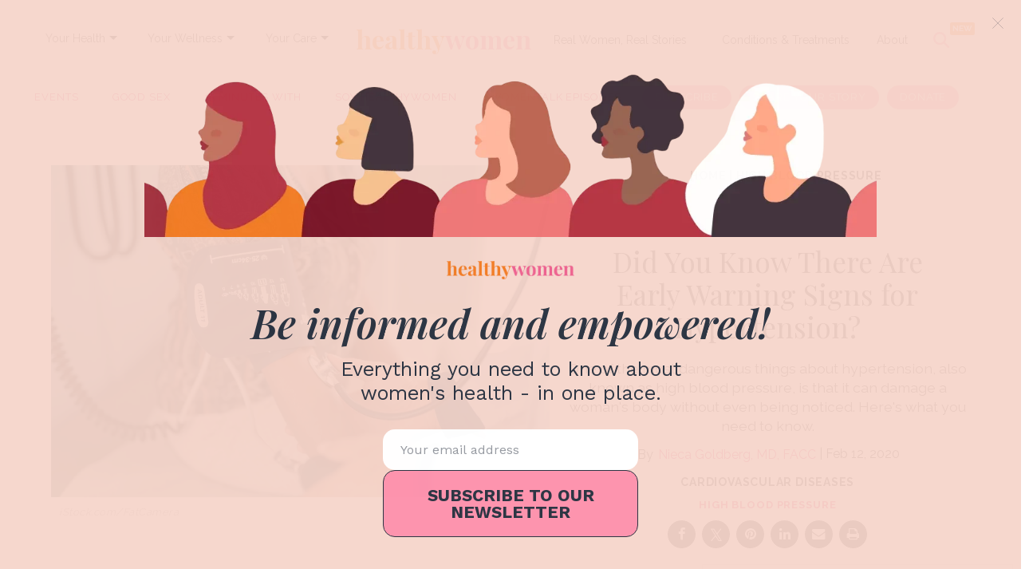

--- FILE ---
content_type: text/html; charset=utf-8
request_url: https://www.healthywomen.org/content/article/did-you-know-there-are-early-warning-signs-hypertension
body_size: 69018
content:
<!DOCTYPE html><!-- Powered by RebelMouse. https://www.rebelmouse.com --><html lang="en"><head prefix="og: https://ogp.me/ns# article: https://ogp.me/ns/article#"><script type="application/ld+json">{"@context":"https://schema.org","@type":"BreadcrumbList","itemListElement":[{"@type":"ListItem","id":"https://www.healthywomen.org/","item":"https://www.healthywomen.org/","name":"Home","position":1},{"@type":"ListItem","id":"https://www.healthywomen.org/tag/high-blood-pressure","item":"https://www.healthywomen.org/tag/high-blood-pressure","name":"high blood pressure","position":2}]}</script><script type="application/ld+json">{"@context":"http://schema.org","@type":"NewsArticle","articleSection":"Cardiovascular Diseases","author":[{"@type":"Person","alumniOf":"State University of New York Downstate Medical Center College of Medicine","description":"Clinical Associate Professor, Department of Medicine at NYU Grossman School of Medicine A National Spokesperson for the American Heart Association Founder and Former Medical Director, Joan H. Tisch Center for Women’s HealthDr. Nieca (NEE-sah) Goldberg is a board-certified cardiologist, educator, author, and advocate for women’s health, who is passionate about changing the narrative around heart health, from prevention to treatment. Dr. Nieca currently serves as Clinical Associate Professor of Medicine at NYU Grossman School of Medicine. Heart disease remains the #1 killer for both men and women in the U.S. yet is still largely observed and treated as a male-focused disease. Through her nationally recognized platform and work, Dr. Nieca has made it her mission to unpack the complexities of our healthcare system and empower communities with the tools to advocate for a healthier future. Dr. Nieca is a national spokesperson for the American Heart Association and started the “Go Red for Women” campaign, the American Heart Association&#39;s national movement to end heart disease and stroke in women. She also currently serves as Board Member of HealthyWomen, as well as Advisory Board Member of the Barnard Francine A. LeFrak Foundation Center for Well-Being. Dr. Nieca previously was medical director of NYU Women’s Heart Program, Senior Advisor of Women’s Health Strategy at NYU Langone Health, and the founder and Medical Director of the Joan H. Tisch Center for Women’s Health at the NYU Langone Medical Center.Dr. Nieca currently serves on the Woman’s Day Editorial Advisory Board and hosts the podcast Beyond the Heart™ where she explores essential conversations with doctors, thought leaders, health practitioners, and game-changers to help listeners redefine the healing process and become their best health advocate. Dr. Nieca is the author of DR. NIECA GOLDBERG’S COMPLETE GUIDE TO WOMEN’S HEALTH. She has also authored the award winning and highly acclaimed book WOMEN ARE NOT SMALL MEN, which was updated and titled THE WOMEN’S HEALTHY HEART PROGRAM: Lifesaving Strategies for Preventing and Healing Heart Disease published by Ballantine Books. To raise awareness of heart health best practices, Dr. Nieca has made numerous appearances on programs such as The Today Show, The View, Good Morning America, CNN, and CBS Evening News. In addition, she has been featured and interviewed in leading national and international publications discussing women&#39;s health and heart disease, where she can be found sharing tips and insights on cardiovascular research updates, nutrition, exercise, and more. A graduate of Barnard College and SUNY Downstate Medical Center, Brooklyn, Dr. Nieca completed her medical residency at St. Luke’s-Roosevelt Hospital Center and a cardiology fellowship at SUNY Downstate.","honorificSuffix":"MD, FACC","identifier":"20274951","image":{"@type":"ImageObject","url":"https://www.healthywomen.org/media-library/eyJhbGciOiJIUzI1NiIsInR5cCI6IkpXVCJ9.eyJpbWFnZSI6Imh0dHBzOi8vYXNzZXRzLnJibC5tcy8zMjg2ODAyOC9vcmlnaW4uanBnIiwiZXhwaXJlc19hdCI6MTc5NDE0MDk4MH0.SaKARA1_dgsBhMGhevytLlzpAcMXjOSUFny8ofa378k/image.jpg?width=210"},"jobTitle":"Cardiologist","knowsAbout":["Cardiology","health"],"name":"Nieca Goldberg, MD, FACC","sameAs":["https://www.instagram.com/dr.nieca/","https://www.drnieca.com/","https://www.linkedin.com/in/nieca-goldberg-726a34b9","https://www.facebook.com/drnieca/"],"url":"https://www.healthywomen.org/u/nieca-goldberg-md"}],"datePublished":"2020-02-12T17:55:09Z","description":"One of the most dangerous things about hypertension, also known as high blood pressure, is that it can damage a woman&#39;s body without even being noticed. Here&#39;s what you need to know.","headline":"Did You Know There Are Early Warning Signs for Hypertension?","image":{"@type":"ImageObject","height":"600","url":"https://assets.rbl.ms/23303070/origin.jpg","width":"1200"},"keywords":["heart health","heart disease","cardiovascular disease","high blood pressure"],"mainEntityOfPage":{"@id":"https://www.healthywomen.org/content/article/did-you-know-there-are-early-warning-signs-hypertension","@type":"WebPage"},"publisher":{"@type":"Organization","logo":{"@type":"ImageObject","height":340,"url":"https://www.healthywomen.org/media-library/eyJhbGciOiJIUzI1NiIsInR5cCI6IkpXVCJ9.eyJpbWFnZSI6Imh0dHBzOi8vYXNzZXRzLnJibC5tcy8yMzM5NjUxNC9vcmlnaW4ucG5nIiwiZXhwaXJlc19hdCI6MTY5OTg3NDY5MX0.I6mdjMFOmdgUAGNVAr83qEAA2jotsKV9E_ROMLdFryY/image.png?width=210","width":340},"name":"HealthyWomen"},"thumbnailUrl":"https://assets.rbl.ms/23303070/origin.jpg","url":"https://www.healthywomen.org/content/article/did-you-know-there-are-early-warning-signs-hypertension"}</script><script type="application/ld+json">

  
</script><meta charset="utf-8"/><link rel="preload" href="https://www.healthywomen.org/media-library/adult-woman-has-blood-pressure-checked.jpg?id=23303070&width=980&quality=70" as="image" fetchpriority="high"/><link rel="canonical" href="https://www.healthywomen.org/content/article/did-you-know-there-are-early-warning-signs-hypertension"/><meta property="fb:app_id" content="1634226483392027"/><meta name="twitter:site" content="@"/><meta name="twitter:site:id" content=""/><meta property="og:type" content="article"/><meta property="og:url" content="https://www.healthywomen.org/content/article/did-you-know-there-are-early-warning-signs-hypertension"/><meta property="og:site_name" content="HealthyWomen"/><meta property="og:image" content="https://www.healthywomen.org/media-library/adult-woman-has-blood-pressure-checked.jpg?id=23303070&width=980"/><meta property="og:image:width" content="980"/><meta property="og:image:height" content="2000"/><meta property="og:title" content="Did You Know There Are Early Warning Signs for Hypertension?"/><meta property="og:description" content="One of the most dangerous things about hypertension, also known as high blood pressure, is that it can damage a woman&#39;s body without even being noticed. Here&#39;s what you need to know."/><meta name="description" content="One of the most dangerous things about hypertension, also known as high blood pressure, is that it can damage a woman&#39;s body without even being noticed. Here&#39;s what you need to know."/><meta name="keywords" content="heart health, heart disease, cardiovascular disease, high blood pressure"/><meta name="referrer" content="always"/><meta name="twitter:card" content="summary_large_image"/><meta name="twitter:image" content="https://www.healthywomen.org/media-library/adult-woman-has-blood-pressure-checked.jpg?id=23303070&width=980"/><link rel="preconnect" href="https://assets.rebelmouse.io/" crossorigin="anonymous"/><link rel="preconnect" href="https://user-stats.rbl.ms/" crossorigin="anonymous"/><link rel="preconnect" href="https://pages-stats.rbl.ms/" crossorigin="anonymous"/><!--link rel="preload" href="https://static.rbl.ms/static/fonts/fontawesome/fontawesome-mini.woff" as="font" type="font/woff2" crossorigin--><script type="text/javascript" class="rm-i-script">navigator.userAgent.includes("Chrome")&&function(e,t,n,r,i,o,a,u,c,s,p,l,f,v,d){var m,h,g,y,E=["click","contextmenu","dblclick","gotpointercapture","keydown","keypress","keyup","lostpointercapture","mousedown","mouseup","pointercancel","pointerdown","pointerenter","pointerleave","pointerover","pointerup","touchcancel","touchend","touchstart"],w=["scroll","wheel","mousemove","pointermove","touchmove"],P=new c,I=new c,L=new c,T="_rmStopped",S="rmInpZillaSafe",k="_rmImmediatelyStopped",_=e.setTimeout,b=e.clearTimeout,A=a.prototype,B=s&&"scheduling"in s&&"isInputPending"in s.scheduling;function C(e){return e&&e.canceled?Promise.resolve():(t=(e||{}).space||0,new Promise((function(e){t>0?_(e,0):d(e)}))).then((function(){if(B&&s.scheduling.isInputPending({includeContinuous:!0}))return C(e)}));var t}function Z(e){return e&&(e instanceof n||"function"==typeof e)}function x(e){return e&&"handleEvent"in e}function H(e){return"dataset"in e&&e.dataset.inpZillaSkip}function M(e,t,n,r,i,o){if(!(n[k]||r===u&&n[T]&&t!==n.target)){var a,c={get:(a={target:i,currentTarget:o},function(e,t,n){if(t in a)return a[t];var r=p.get(e,t);return Z(r)?function(){return p.apply(r,e,arguments)}:r}),set:p.set},s=new Proxy(n,c);try{x(e)?e.handleEvent.call(e,s):e.call(t,s)}catch(e){v(e)}}}function O(e){return function(t){var n=this,r=t.eventPhase,i=t.currentTarget,o=t.target;if(H(n))M(e,n,t,r,o,i);else{var a={canceled:!1,space:50};L.has(e)&&(L.get(e).canceled=!0),L.set(e,a),C(a).then((function(){a.canceled||(L.delete(e),M(e,n,t,r,o,i))}))}}}function j(e){return f.length>0&&e instanceof r&&e.dataset}function q(e){var t=!!f.some((function(t){return e.closest(t)}));e.dataset[S]=t?1:0}function F(e){return!!j(e)&&(S in e.dataset||q(e),1==e.dataset[S])}function G(e,t){var n=function(e,t){return!function(e,t){return!function(e){return e&&e.passive}(t)&&function(e){var t=e;return x(e)&&(t=e.handleEvent),!!(t&&t.length>0)}(e)}(e,t)}(e,t);return function(t){var r=this,i=t.eventPhase,o=t.currentTarget,u=t.target,c=t.timeStamp,s=new a("rm").timeStamp-c;function p(){M(e,r,t,i,u,o)}var l=!t.cancelable,f=!H(r),v=s>=20||n||l||function(e){return F(e.target)||F(e.currentTarget)}(t);f&&v?C().then(p):p()}}function N(e,t,n,r){if(!e.has(t)){var i=n(t,r);e.set(t,i)}return e.get(t)}function R(e){E.forEach((function(t){var n="on"+t;Object.defineProperty(e,n,{set:function(e){var n=this,r="__rmInpOn"+t;n[r]&&n.removeEventListener(t,n[r],{passive:!0}),n[r]=e,n.addEventListener(t,e,{passive:!0})}})}))}function U(e,t){return function(){this[e]=!0,t.apply(this,arguments)}}function z(){return!0}e.addEventListener("pointerup",z,{passive:!0}),e.addEventListener("pointerdown",z,{passive:!0}),(m=i.prototype).addEventListener=(h=m.addEventListener,function(t,n,r){var i=this||e;j(i)&&q(i);var o=n;n&&(o=w.includes(t)?N(I,n,O,r):N(P,n,G,r));var a=l.from(arguments);return a[1]=o,h.apply(i,a)}),m.removeEventListener=function(t){return function(n,r){var i,o=this||e,a=r;r&&(w.includes(n)&&I.has(r)?i=I:P.has(r)&&(i=P),i&&(a=i.get(r),i.delete(r)));var u=l.from(arguments);return u[1]=a,t.apply(o,u)}}(m.removeEventListener),R(e),R(t),R(o.prototype),g=A.stopPropagation,y=A.stopImmediatePropagation,A.stopPropagation=U(T,g),A.stopImmediatePropagation=U(k,y),function(){var t=new c;function n(e){return t.has(e)&&t.set(e,!0),b(e)}e.setTimeout=function(n,r){var i=this,o=l.from(arguments).splice(2);if(!Z(n))return _.apply(e,arguments);function a(){t.get(u)||n.apply(i,o),t.delete(u)}var u=_((function(){C().then(a).catch(v)}),r);return t.set(u,!1),u},e.setInterval=function(e,n){var r=this,i=l.from(arguments).splice(2);function o(){t.get(c)||e.apply(r,i)}function a(){return _(u,n)}function u(){t.get(c)?t.delete(c):C().then(o).catch(v).finally(a)}var c=a();return t.set(c,!1),c},e.clearInterval=n,e.clearTimeout=n}()}(window,document,Function,Element,EventTarget,HTMLElement,Event,Event.BUBBLING_PHASE,Map,navigator,Reflect,Array,window._rmInpZillaSafeSelectorList||[],console.error,requestIdleCallback);</script><script class="rm-i-script">window.REBELMOUSE_BOOTSTRAP_DATA = {"isUserLoggedIn": false, "site": {"id": 19288782, "isCommunitySite": false}, "runner": {"id": 19288782}, "post": {"id": 2646342801, "sections": [0, 518221136, 516512232], "shareUrl": "https%3A%2F%2Fwww.healthywomen.org%2Fcontent%2Farticle%2Fdid-you-know-there-are-early-warning-signs-hypertension", "status": 0, "tags": ["heart health", "heart disease", "cardiovascular disease", "high blood pressure"]}, "path": "/content/article/did-you-know-there-are-early-warning-signs-hypertension", "pathParams": {}, "resourceId": "pp_2646342801", "fbId": "1634226483392027", "fbAppVersion": "v2.5", "clientGaId": "UA-1398915-1", "messageBusUri": "wss://messages.rebelmouse.io", "section": {"id": null}, "tag": {"slug": "high-blood-pressure"}, "fullBootstrapUrl": "/res/bootstrap/data.js?site_id=19288782\u0026resource_id=pp_2646342801\u0026path_params=%7B%7D\u0026override_device=desktop\u0026post_id=2646342801", "whitelabel_menu": {}, "useRiver": false, "engine": {"recaptchaSiteKey": null, "lazyLoadShortcodeImages": true, "backButtonGoToPage": true, "changeParticleUrlScroll": false, "countKeepReadingAsPageview": true, "defaultVideoPlayer": "", "theoPlayerLibraryLocation": "", "trackPageViewOnParticleUrlScroll": false, "webVitalsSampleRate": 100, "overrideDevicePixelRatio": null, "image_quality_level": 70, "sendEventsToCurrentDomain": false, "enableLoggedOutUserTracking": false, "useSmartLinks2": true}};
    </script><script class="rm-i-script">window.REBELMOUSE_BASE_ASSETS_URL = "https://www.healthywomen.org/static/dist/social-ux/";
        window.REBELMOUSE_BASE_SSL_DOMAIN = "https://www.healthywomen.org";
        window.REBELMOUSE_TASKS_QUEUE = [];
        window.REBELMOUSE_LOW_TASKS_QUEUE = [];
        window.REBELMOUSE_LOWEST_TASKS_QUEUE = [];
        window.REBELMOUSE_ACTIVE_TASKS_QUEUE = [];
        window.REBELMOUSE_STDLIB = {};
        window.RM_OVERRIDES = {};
        window.RM_AD_LOADER = [];
    </script><script src="https://www.healthywomen.org/static/dist/social-ux/main.defdfeb3de149b091756.bundle.mjs" class="rm-i-script" type="module" async="async" data-js-app="true" data-src-host="https://www.healthywomen.org" data-src-file="main.mjs"></script><script src="https://www.healthywomen.org/static/dist/social-ux/main.f9564e78412a50587407.bundle.js" class="rm-i-script" nomodule="nomodule" defer="defer" data-js-app="true" data-src-host="https://www.healthywomen.org" data-src-file="main.js"></script><script src="https://www.healthywomen.org/static/dist/social-ux/runtime.ec7d535abbf345c23a18.bundle.mjs" class="rm-i-script" type="module" async="async" data-js-app="true" data-src-host="https://www.healthywomen.org" data-src-file="runtime.mjs"></script><script src="https://www.healthywomen.org/static/dist/social-ux/runtime.161f803e807f0534ed60.bundle.js" class="rm-i-script" nomodule="nomodule" defer="defer" data-js-app="true" data-src-host="https://www.healthywomen.org" data-src-file="runtime.js"></script><!-- we collected enough need to fix it first before turn in back on--><!--script src="//cdn.ravenjs.com/3.16.0/raven.min.js" crossorigin="anonymous"></script--><!--script type="text/javascript">
        Raven.config('https://6b64f5cc8af542cbb920e0238864390a@sentry.io/147999').install();
    </script--><link rel="manifest" href="/manifest.json"/><meta name="theme-color" content="#647187"/><script class="rm-i-script">
        if ('serviceWorker' in navigator) {
          window.addEventListener('load', function() {
            navigator.serviceWorker.register('/sw.js').then(function(registration) {
              console.log('ServiceWorker registration successful with scope: ', registration.scope);
            }, function(err) {
              console.log('ServiceWorker registration failed: ', err);
            });
          });
        } else {
          console.log('ServiceWorker not enabled');
        }
    </script><script class="rm-i-script">
        // fallback error prone google tag setup
        var googletag = googletag || {};
        googletag.cmd = googletag.cmd || [];
    </script><meta http-equiv="X-UA-Compatible" content="IE=edge"/><link rel="alternate" type="application/rss+xml" title="HealthyWomen" href="/feeds/condition/cardiovascular-diseases-hub.rss"/><meta name="viewport" content="width=device-width,initial-scale=1,minimum-scale=1.0"/><!-- TODO: move the default value from here --><title>Did You Know There Are Early Warning Signs for Hypertension? - HealthyWomen</title><style class="rm-i-styles">
        {% raw %} article,aside,details,figcaption,figure,footer,header,hgroup,nav,section{display:block;}audio,canvas,video{display:inline-block;}audio:not([controls]){display:none;}[hidden]{display:none;}html{font-size:100%;-webkit-text-size-adjust:100%;-ms-text-size-adjust:100%;}body{margin:0;font-size:1em;line-height:1.4;}body,button,input,select,textarea{font-family:Tahoma,sans-serif;color:#5A5858;}::-moz-selection{background:#145A7C;color:#fff;text-shadow:none;}::selection{background:#145A7C;color:#fff;text-shadow:none;}:focus{outline:5px auto #2684b1;}a:hover,a:active{outline:0;}abbr[title]{border-bottom:1px dotted;}b,strong{font-weight:bold;}blockquote{margin:1em 40px;}dfn{font-style:italic;}hr{display:block;height:1px;border:0;border-top:1px solid #ccc;margin:1em 0;padding:0;}ins{background:#ff9;color:#000;text-decoration:none;}mark{background:#ff0;color:#000;font-style:italic;font-weight:bold;}pre,code,kbd,samp{font-family:monospace,serif;_font-family:'courier new',monospace;font-size:1em;}pre{white-space:pre;white-space:pre-wrap;word-wrap:break-word;}q{quotes:none;}q:before,q:after{content:"";content:none;}small{font-size:85%;}sub,sup{font-size:75%;line-height:0;position:relative;vertical-align:baseline;}sup{top:-0.5em;}sub{bottom:-0.25em;}ul,ol{margin:1em 0;padding:0 0 0 40px;}dd{margin:0 0 0 40px;}nav ul,nav ol{list-style:none;list-style-image:none;margin:0;padding:0;}img{border:0;-ms-interpolation-mode:bicubic;vertical-align:middle;}svg:not(:root){overflow:hidden;}figure{margin:0;}form{margin:0;}fieldset{border:0;margin:0;padding:0;}label{cursor:pointer;}legend{border:0;padding:0;}button,input{line-height:normal;}button,input[type="button"],input[type="reset"],input[type="submit"]{cursor:pointer;-webkit-appearance:button;}input[type="checkbox"],input[type="radio"]{box-sizing:border-box;padding:0;}input[type="search"]{-webkit-appearance:textfield;box-sizing:content-box;}input[type="search"]::-webkit-search-decoration{-webkit-appearance:none;}button::-moz-focus-inner,input::-moz-focus-inner{border:0;padding:0;}textarea{overflow:auto;vertical-align:top;resize:vertical;}input:invalid,textarea:invalid{background-color:#fccfcc;}table{border-collapse:collapse;border-spacing:0;}td{vertical-align:top;}.ir{display:block;border:0;text-indent:-999em;overflow:hidden;background-color:transparent;background-repeat:no-repeat;text-align:left;direction:ltr;}.ir br{display:none;}.hidden{display:none !important;visibility:hidden;}.visuallyhidden{border:0;clip:rect(0 0 0 0);height:1px;margin:-1px;overflow:hidden;padding:0;position:absolute;width:1px;}.visuallyhidden.focusable:active,.visuallyhidden.focusable:focus{clip:auto;height:auto;margin:0;overflow:visible;position:static;width:auto;}.invisible{visibility:hidden;}.clearfix:before,.clearfix:after{content:"";display:table;}.clearfix:after{clear:both;}.clearfix{zoom:1;}.zindex20{z-index:20;}.zindex30{z-index:30;}.zindex40{z-index:40;}.zindex50{z-index:50;}html{font-size:11px;font-family:Raleway;line-height:1.4;color:#1f1f1f;font-weight:normal;}body,button,input,select,textarea{font-family:Raleway;color:#1f1f1f;}.col,body{font-size:1.6rem;line-height:1.4;}a{color:#E12366;text-decoration:none;}a:hover{color:rgba(31, 31, 31, 1);text-decoration:none;}.with-primary-color{color:#E12366;}.with-primary-color:hover{color:rgba(31, 31, 31, 1);}.js-tab,.js-keep-reading,.js-toggle{cursor:pointer;}.noselect{-webkit-touch-callout:none;-webkit-user-select:none;-khtml-user-select:none;-moz-user-select:none;-ms-user-select:none;user-select:none;}.tabs__tab{display:inline-block;padding:10px;}.tabs__tab-content{display:none;}.tabs__tab-content.active{display:block;}button:focus,input[type="text"],input[type="email"]{outline:0;}audio,canvas,iframe,img,svg,video{vertical-align:middle;max-width:100%;}textarea{resize:vertical;}.main{background-color:#fff;position:relative;overflow:hidden;}.valign-wrapper{display:-webkit-flex;display:-ms-flexbox;display:flex;-webkit-align-items:center;-ms-flex-align:center;align-items:center;}.valign-wrapper .valign{display:block;}#notification{position:fixed;}.article-module__controls-placeholder{position:absolute;}.display-block{display:block;}.cover-all{position:absolute;width:100%;height:100%;}.full-width{width:100%;}.fa{font-family:FontAwesome,"fontawesome-mini" !important;}.fa.fa-instagram{font-size:1.15em;}.fa-googleplus:before{content:"\f0d5";}.post-partial,.overflow-visible{overflow:visible !important;}.attribute-data{margin:0 10px 10px 0;padding:5px 10px;background-color:#E12366;color:white;border-radius:3px;margin-bottom:10px;display:inline-block;}.attribute-data[value=""]{display:none;}.badge{display:inline-block;overflow:hidden;}.badge-image{border-radius:100%;}.js-expandable.expanded .js-expand,.js-expandable:not(.expanded) .js-contract{display:none;}.js-scroll-trigger{display:block;width:100%;}.sticky-target:not(.legacy){position:fixed;opacity:0;top:0;will-change:transform;transform:translate3d(0px,0px,0px);}.sticky-target.legacy{position:relative;}.sticky-target.legacy.sticky-active{position:fixed;}.color-inherit:hover,.color-inherit{color:inherit;}.js-appear-on-expand{transition:all 350ms;height:0;overflow:hidden;opacity:0;}.content-container{display:none;}.expanded .content-container{display:block;}.expanded .js-appear-on-expand{opacity:1;height:auto;}.logged-out-user .js-appear-on-expand{height:0;opacity:0;}.h1,.h2{margin:0;padding:0;font-size:1em;font-weight:normal;}.lazyload-placeholder{display:none;position:absolute;text-align:center;background:rgba(0,0,0,0.1);top:0;bottom:0;left:0;right:0;}div[runner-lazy-loading] .lazyload-placeholder,iframe[runner-lazy-loading] + .lazyload-placeholder{display:block;}.abs-pos-center{position:absolute;top:0;bottom:0;left:0;right:0;margin:auto;}.relative{position:relative;}.runner-spinner{position:absolute;top:0;bottom:0;left:0;right:0;margin:auto;width:50px;}.runner-spinner:before{content:"";display:block;padding-top:100%;}.rm-non-critical-loaded .runner-spinner-circular{animation:rotate 2s linear infinite;height:100%;transform-origin:center center;width:100%;position:absolute;top:0;bottom:0;left:0;right:0;margin:auto;}.position-relative{position:relative;}.collection-button{display:inline-block;}.rm-non-critical-loaded .runner-spinner-path{stroke-dasharray:1,200;stroke-dashoffset:0;animation:dash 1.5s ease-in-out infinite,color 6s ease-in-out infinite;stroke-linecap:round;}.pagination-container .pagination-wrapper{display:flex;align-items:center;}.pagination-container .pagination-wrapper a{color:rgba(59,141,242,1);margin:0 5px;}@keyframes rotate{100%{transform:rotate(360deg);}}@keyframes dash{0%{stroke-dasharray:1,200;stroke-dashoffset:0;}50%{stroke-dasharray:89,200;stroke-dashoffset:-35px;}100%{stroke-dasharray:89,200;stroke-dashoffset:-124px;}}@keyframes color{100%,0%{stroke:rgba(255,255,255,1);}40%{stroke:rgba(255,255,255,0.6);}66%{stroke:rgba(255,255,255,0.9);}80%,90%{stroke:rgba(255,255,255,0.7);}}.js-section-loader-feature-container > .slick-list > .slick-track > .slick-slide:not(.slick-active){height:0;visibility:hidden;}.rebellt-item-media-container .instagram-media{margin-left:auto !important;margin-right:auto !important;}.js-hidden-panel{position:fixed;top:0;left:0;right:0;transition:all 300ms;z-index:10;}.js-hidden-panel.active{transform:translate3d(0,-100%,0);}.content{margin-left:auto;margin-right:auto;max-width:1100px;width:90%;}.ad-tag{text-align:center;}.ad-tag__inner{display:inline-block;}.content .ad-tag{margin-left:-5%;margin-right:-5%;}@media (min-width:768px){.content .ad-tag{margin-left:auto;margin-right:auto;}}.user-prefs{display:none;}.no-mb:not(:last-child){margin-bottom:0;}.no-mt:not(:first-child){margin-top:0;}.sm-mt-0:not(:empty):before,.sm-mt-1:not(:empty):before,.sm-mt-2:not(:empty):before,.sm-mb-0:not(:empty):after,.sm-mb-1:not(:empty):after,.sm-mb-2:not(:empty):after,.md-mt-0:not(:empty):before,.md-mt-1:not(:empty):before,.md-mt-2:not(:empty):before,.md-mb-0:not(:empty):after,.md-mb-1:not(:empty):after,.md-mb-2:not(:empty):after,.lg-mt-0:not(:empty):before,.lg-mt-1:not(:empty):before,.lg-mt-2:not(:empty):before,.lg-mb-0:not(:empty):after,.lg-mb-1:not(:empty):after,.lg-mb-2:not(:empty):after{content:'';display:block;overflow:hidden;}.sm-mt-0:not(:empty):before{margin-bottom:0;}.sm-mt-0 > *{margin-top:0;}.sm-mt-1:not(:empty):before{margin-bottom:-10px;}.sm-mt-1 > *{margin-top:10px;}.sm-mt-2:not(:empty):before{margin-bottom:-20px;}.sm-mt-2 > *{margin-top:20px;}.sm-mb-0:not(:empty):after{margin-top:0;}.sm-mb-0 > *{margin-bottom:0;}.sm-mb-1:not(:empty):after{margin-top:-10px;}.sm-mb-1 > *{margin-bottom:10px;}.sm-mb-2:not(:empty):after{margin-top:-20px;}.sm-mb-2 > *{margin-bottom:20px;}@media (min-width:768px){.md-mt-0:not(:empty):before{margin-bottom:0;}.md-mt-0 > *{margin-top:0;}.md-mt-1:not(:empty):before{margin-bottom:-10px;}.md-mt-1 > *{margin-top:10px;}.md-mt-2:not(:empty):before{margin-bottom:-20px;}.md-mt-2 > *{margin-top:20px;}.md-mb-0:not(:empty):after{margin-top:0;}.md-mb-0 > *{margin-bottom:0;}.md-mb-1:not(:empty):after{margin-top:-10px;}.md-mb-1 > *{margin-bottom:10px;}.md-mb-2:not(:empty):after{margin-top:-20px;}.md-mb-2 > *{margin-bottom:20px;}}@media (min-width:1024px){.lg-mt-0:not(:empty):before{margin-bottom:0;}.lg-mt-0 > *{margin-top:0;}.lg-mt-1:not(:empty):before{margin-bottom:-10px;}.lg-mt-1 > *{margin-top:10px;}.lg-mt-2:not(:empty):before{margin-bottom:-20px;}.lg-mt-2 > *{margin-top:20px;}.lg-mb-0:not(:empty):after{margin-top:0;}.lg-mb-0 > *{margin-bottom:0;}.lg-mb-1:not(:empty):after{margin-top:-10px;}.lg-mb-1 > *{margin-bottom:10px;}.lg-mb-2:not(:empty):after{margin-top:-20px;}.lg-mb-2 > *{margin-bottom:20px;}}.sm-cp-0{padding:0;}.sm-cp-1{padding:10px;}.sm-cp-2{padding:20px;}@media (min-width:768px){.md-cp-0{padding:0;}.md-cp-1{padding:10px;}.md-cp-2{padding:20px;}}@media (min-width:1024px){.lg-cp-0{padding:0;}.lg-cp-1{padding:10px;}.lg-cp-2{padding:20px;}}.mb-2 > *{margin-bottom:20px;}.mb-2 > :last-child{margin-bottom:0;}.v-sep > *{margin-bottom:20px;}@media (min-width:768px){.v-sep > *{margin-bottom:40px;}}.v-sep > *:last-child{margin-bottom:0;}@media only screen and (max-width:767px){.hide-mobile{display:none !important;}}@media only screen and (max-width:1023px){.hide-tablet-and-mobile{display:none !important;}}@media only screen and (min-width:768px){.hide-tablet-and-desktop{display:none !important;}}@media only screen and (min-width:768px) and (max-width:1023px){.hide-tablet{display:none !important;}}@media only screen and (min-width:1024px){.hide-desktop{display:none !important;}}.row.px10{margin-left:-10px;margin-right:-10px;}.row.px10 > .col{padding-left:10px;padding-right:10px;}.row.px20{margin-left:-20px;margin-right:-20px;}.row.px20 > .col{padding-left:20px;padding-right:20px;}.row{margin-left:auto;margin-right:auto;overflow:hidden;}.row:after{content:'';display:table;clear:both;}.row:not(:empty){margin-bottom:-20px;}.col{margin-bottom:20px;}@media (min-width:768px){.col{margin-bottom:40px;}.row:not(:empty){margin-bottom:-40px;}}.row .col{float:left;box-sizing:border-box;}.row .col.pull-right{float:right;}.row .col.s1{width:8.3333333333%;}.row .col.s2{width:16.6666666667%;}.row .col.s3{width:25%;}.row .col.s4{width:33.3333333333%;}.row .col.s5{width:41.6666666667%;}.row .col.s6{width:50%;}.row .col.s7{width:58.3333333333%;}.row .col.s8{width:66.6666666667%;}.row .col.s9{width:75%;}.row .col.s10{width:83.3333333333%;}.row .col.s11{width:91.6666666667%;}.row .col.s12{width:100%;}@media only screen and (min-width:768px){.row .col.m1{width:8.3333333333%;}.row .col.m2{width:16.6666666667%;}.row .col.m3{width:25%;}.row .col.m4{width:33.3333333333%;}.row .col.m5{width:41.6666666667%;}.row .col.m6{width:50%;}.row .col.m7{width:58.3333333333%;}.row .col.m8{width:66.6666666667%;}.row .col.m9{width:75%;}.row .col.m10{width:83.3333333333%;}.row .col.m11{width:91.6666666667%;}.row .col.m12{width:100%;}}@media only screen and (min-width:1024px){.row .col.l1{width:8.3333333333%;}.row .col.l2{width:16.6666666667%;}.row .col.l3{width:25%;}.row .col.l4{width:33.3333333333%;}.row .col.l5{width:41.6666666667%;}.row .col.l6{width:50%;}.row .col.l7{width:58.3333333333%;}.row .col.l8{width:66.6666666667%;}.row .col.l9{width:75%;}.row .col.l10{width:83.3333333333%;}.row .col.l11{width:91.6666666667%;}.row .col.l12{width:100%;}}.widget{position:relative;box-sizing:border-box;}.widget:hover .widget__headline a{color:rgba(31, 31, 31, 1);}.widget__headline{font-family:"Source Sans Pro";color:#1f1f1f;cursor:pointer;}.widget__headline-text{font-family:inherit;color:inherit;word-break:break-word;}.widget__section-text{display:block;}.image,.widget__image{background-position:center;background-repeat:no-repeat;background-size:cover;display:block;z-index:0;}.widget__play{position:absolute;width:100%;height:100%;text-align:center;}.rm-widget-image-holder{position:relative;}.rm-video-holder{position:absolute;width:100%;height:100%;top:0;left:0;}.rm-zindex-hidden{display:none;z-index:-1;}.rm-widget-image-holder .widget__play{top:0;left:0;}.image.no-image{background-color:#e4e4e4;}.widget__video{position:relative;}.widget__video .rm-scrop-spacer{padding-bottom:56.25%;}.widget__video.rm-video-tiktok{max-width:605px;}.widget__video video,.widget__video iframe{position:absolute;top:0;left:0;height:100%;}.widget__product-vendor{font-size:1.5em;line-height:1.5;margin:25px 0;}.widget__product-buy-link{margin:15px 0;}.widget__product-buy-link-btn{background-color:#000;color:#fff;display:inline-block;font-size:1.6rem;line-height:1em;padding:1.25rem;font-weight:700;}.widget__product-buy-btn:hover{color:#fff;}.widget__product-price{font-size:1.5em;line-height:1.5;margin:25px 0;}.widget__product-compare-at-price{text-decoration:line-through;}.rebellt-item.is--mobile,.rebellt-item.is--tablet{margin-bottom:0.85em;}.rebellt-item.show_columns_on_mobile.col2,.rebellt-item.show_columns_on_mobile.col3{display:inline-block;vertical-align:top;}.rebellt-item.show_columns_on_mobile.col2{width:48%;}.rebellt-item.show_columns_on_mobile.col3{width:32%;}@media only screen and (min-width:768px){.rebellt-item.col2:not(.show_columns_on_mobile),.rebellt-item.col3:not(.show_columns_on_mobile){display:inline-block;vertical-align:top;}.rebellt-item.col2:not(.show_columns_on_mobile){width:48%;}.rebellt-item.col3:not(.show_columns_on_mobile){width:32%;}}.rebellt-item.parallax{background-size:cover;background-attachment:fixed;position:relative;left:calc(-50vw + 50%);width:100vw;min-height:100vh;padding:0 20%;box-sizing:border-box;max-width:inherit;text-align:center;z-index:3;}.rebellt-item.parallax.is--mobile{background-position:center;margin-bottom:0;padding:0 15%;}.rebellt-item.parallax.has-description:before,.rebellt-item.parallax.has-description:after{content:"";display:block;padding-bottom:100%;}.rebellt-item.parallax.has-description.is--mobile:before,.rebellt-item.parallax.has-description.is--mobile:after{padding-bottom:90vh;}.rebellt-item.parallax h3,.rebellt-item.parallax p{color:white;text-shadow:1px 0 #000;}.rebellt-item.parallax.is--mobile p{font-size:18px;font-weight:400;}.rebellt-ecommerce h3{font-size:1.8em;margin-bottom:15px;}.rebellt-ecommerce--vendor{font-size:1.5em;line-height:1.5;margin:25px 0;}.rebellt-ecommerce--price{font-size:1.5em;line-height:1.5;margin:25px 0;}.rebellt-ecommerce--compare-at-price{text-decoration:line-through;}.rebellt-ecommerce--buy{margin:15px 0;}.rebellt-ecommerce--btn{background-color:#000;color:#fff;display:inline-block;font-size:1.6rem;line-height:1em;padding:1.25rem;font-weight:700;}.rebellt-ecommerce--btn:hover{color:#fff;}.rebelbar.skin-simple{height:50px;line-height:50px;color:#1f1f1f;font-size:1.2rem;border-left:none;border-right:none;background-color:#fff;}.rebelbar.skin-simple .rebelbar__inner{position:relative;height:100%;margin:0 auto;padding:0 20px;max-width:1300px;}.rebelbar.skin-simple .logo{float:left;}.rebelbar.skin-simple .logo__image{max-height:50px;max-width:190px;}.rebelbar--fake.skin-simple{position:relative;border-color:#fff;}.rebelbar--fixed.skin-simple{position:absolute;width:100%;z-index:3;}.with-fixed-header .rebelbar--fixed.skin-simple{position:fixed;top:0;}.rebelbar.skin-simple .rebelbar__menu-toggle{position:relative;cursor:pointer;float:left;text-align:center;font-size:0;width:50px;margin-left:-15px;height:100%;color:#1f1f1f;}.rebelbar.skin-simple i{vertical-align:middle;display:inline-block;font-size:20px;}.rebelbar.skin-simple .rebelbar__menu-toggle:hover{color:rgba(31, 31, 31, 1);}.rebelbar.skin-simple .rebelbar__section-links{display:none;padding:0 100px 0 40px;overflow:hidden;height:100%;}.rebelbar.skin-simple .rebelbar__section-list{margin:0 -15px;height:100%;}.rebelbar.skin-simple .rebelbar__section-links li{display:inline-block;padding:0 15px;text-align:left;}.rebelbar.skin-simple .rebelbar__section-link{color:#1f1f1f;display:block;font-size:1.8rem;font-weight:400;text-decoration:none;}.rebelbar.skin-simple .rebelbar__section-link:hover{color:rgba(31, 31, 31, 1);}.rebelbar.skin-simple .rebelbar__sharebar.sharebar{display:none;}.rebelbar.skin-simple .rebelbar__section-list.js--active .rebelbar__more-sections-button{visibility:visible;}.rebelbar.skin-simple .rebelbar__more-sections-button{cursor:pointer;visibility:hidden;}.rebelbar.skin-simple #rebelbar__more-sections{visibility:hidden;position:fixed;line-height:70px;left:0;width:100%;background-color:#1f1f1f;}.rebelbar.skin-simple #rebelbar__more-sections a{color:white;}.rebelbar.skin-simple #rebelbar__more-sections.opened{visibility:visible;}@media only screen and (min-width:768px){.rebelbar.skin-simple .rebelbar__menu-toggle{margin-right:15px;}.rebelbar.skin-simple{height:100px;line-height:100px;font-weight:700;}.rebelbar.skin-simple .logo__image{max-width:350px;max-height:100px;}.rebelbar.skin-simple .rebelbar__inner{padding:0 40px;}.rebelbar.skin-simple .rebelbar__sharebar.sharebar{float:left;margin-top:20px;margin-bottom:20px;padding-left:40px;}}@media (min-width:960px){.rebelbar.skin-simple .rebelbar__section-links{display:block;}.with-floating-shares .rebelbar.skin-simple .search-form{display:none;}.with-floating-shares .rebelbar.skin-simple .rebelbar__sharebar.sharebar{display:block;}.with-floating-shares .rebelbar.skin-simple .rebelbar__section-links{display:none;}}.menu-global{display:none;width:100%;position:fixed;z-index:3;color:white;background-color:#1a1a1a;height:100%;font-size:1.8rem;overflow-y:auto;overflow-x:hidden;line-height:1.6em;}@media (min-width:768px){.menu-global{display:block;max-width:320px;top:0;-webkit-transform:translate(-320px,0);transform:translate(-320px,0);transform:translate3d(-320px,0,0);}.menu-global,.all-content-wrapper{transition:transform .2s cubic-bezier(.2,.3,.25,.9);}}.menu-overlay{position:fixed;top:-100%;left:0;height:0;width:100%;cursor:pointer;visibility:hidden;opacity:0;transition:opacity 200ms;}.menu-opened .menu-overlay{visibility:visible;height:100%;z-index:1;opacity:1;top:0;}@media only screen and (min-width:768px){.menu-opened .menu-overlay{z-index:10;background:rgba(255,255,255,.6);}}@media (min-width:960px){.logged-out-user .rebelbar.skin-simple .menu-overlay{display:none;}}@media (min-width:600px){.rm-resized-container-5{width:5%;}.rm-resized-container-10{width:10%;}.rm-resized-container-15{width:15%;}.rm-resized-container-20{width:20%;}.rm-resized-container-25{width:25%;}.rm-resized-container-30{width:30%;}.rm-resized-container-35{width:35%;}.rm-resized-container-40{width:40%;}.rm-resized-container-45{width:45%;}.rm-resized-container-50{width:50%;}.rm-resized-container-55{width:55%;}.rm-resized-container-60{width:60%;}.rm-resized-container-65{width:65%;}.rm-resized-container-70{width:70%;}.rm-resized-container-75{width:75%;}.rm-resized-container-80{width:80%;}.rm-resized-container-85{width:85%;}.rm-resized-container-90{width:90%;}.rm-resized-container-95{width:95%;}.rm-resized-container-100{width:100%;}}.rm-embed-container{position:relative;}.rm-embed-container.rm-embed-instagram{max-width:540px;}.rm-embed-container.rm-embed-tiktok{max-width:572px;min-height:721px;}.rm-embed-container.rm-embed-tiktok blockquote,.rm-embed-twitter blockquote{all:revert;}.rm-embed-container.rm-embed-tiktok blockquote{margin-left:0;margin-right:0;position:relative;}.rm-embed-container.rm-embed-tiktok blockquote,.rm-embed-container.rm-embed-tiktok blockquote > iframe,.rm-embed-container.rm-embed-tiktok blockquote > section{width:100%;min-height:721px;display:block;}.rm-embed-container.rm-embed-tiktok blockquote > section{position:absolute;top:0;left:0;right:0;bottom:0;display:flex;align-items:center;justify-content:center;flex-direction:column;text-align:center;}.rm-embed-container.rm-embed-tiktok blockquote > section:before{content:"";display:block;width:100%;height:300px;border-radius:8px;}.rm-embed-container > .rm-embed,.rm-embed-container > .rm-embed-holder{position:absolute;top:0;left:0;}.rm-embed-holder{display:block;height:100%;width:100%;display:flex;align-items:center;}.rm-embed-container > .rm-embed-spacer{display:block;}.rm-embed-twitter{max-width:550px;margin-top:10px;margin-bottom:10px;}.rm-embed-twitter blockquote{position:relative;height:100%;width:100%;flex-direction:column;display:flex;align-items:center;justify-content:center;flex-direction:column;text-align:center;}.rm-embed-twitter:not(.rm-off) .twitter-tweet{margin:0 !important;}.logo__image,.image-element__img,.rm-lazyloadable-image{max-width:100%;height:auto;}.logo__image,.image-element__img{width:auto;}@media (max-width:768px){.rm-embed-spacer.rm-embed-spacer-desktop{display:none;}}@media (min-width:768px){.rm-embed-spacer.rm-embed-spacer-mobile{display:none;}}.sharebar{margin:0 -4px;padding:0;font-size:0;line-height:0;}.sharebar a{color:#fff;}.sharebar a:hover{text-decoration:none;color:#fff;}.sharebar .share,.sharebar .share-plus{display:inline-block;margin:0 4px;font-size:14px;font-weight:400;padding:0 10px;width:20px;min-width:20px;height:40px;line-height:38px;text-align:center;vertical-align:middle;border-radius:2px;}.sharebar .share-plus i,.sharebar .share i{display:inline-block;vertical-align:middle;}.sharebar .hide-button{display:none;}.sharebar.enable-panel .hide-button{display:inline-block;}.sharebar.enable-panel .share-plus{display:none;}.sharebar.with-first-button-caption:not(.enable-panel) .share:first-child{width:68px;}.sharebar.with-first-button-caption:not(.enable-panel) .share:first-child:after{content:'Share';padding-left:5px;vertical-align:middle;}.sharebar--fixed{display:none;position:fixed;bottom:0;z-index:1;text-align:center;width:100%;left:0;margin:20px auto;}.with-floating-shares .sharebar--fixed{display:block;}.sharebar.fly_shared:not(.enable-panel) .share:nth-child(5){display:none;}.share-media-panel .share-media-panel-pinit{position:absolute;right:0;bottom:0;background-color:transparent;}.share-media-panel-pinit_share{background-image:url('/static/img/whitelabel/runner/spritesheets/pin-it-sprite.png');background-color:#BD081C;background-position:-1px -17px;border-radius:4px;float:right;height:34px;margin:7px;width:60px;background-size:194px auto;}.share-media-panel-pinit_share:hover{opacity:.9;}@media (min-width:768px){.sharebar .share-plus .fa,.sharebar .share .fa{font-size:22px;}.sharebar .share,.sharebar .share-plus{padding:0 15px;width:30px;min-width:30px;height:60px;line-height:60px;margin:0 4px;font-size:16px;}.sharebar.with-first-button-caption:not(.enable-panel) .share:first-child{width:180px;}.sharebar.with-first-button-caption:not(.enable-panel) .share:first-child:after{content:'Share this story';padding-left:10px;vertical-align:middle;text-transform:uppercase;}.share-media-panel-pinit_share{background-position:-60px -23px;height:45px;margin:10px;width:80px;}}.action-btn{display:block;font-size:1.6rem;color:#E12366;cursor:pointer;border:2px solid #E12366;border-color:#E12366;border-radius:2px;line-height:1em;padding:1.6rem;font-weight:700;text-align:center;}.action-btn:hover{color:rgba(31, 31, 31, 1);border:2px solid rgba(31, 31, 31, 1);border-color:rgba(31, 31, 31, 1);}.section-headline__text{font-size:3rem;font-weight:700;line-height:1;}.section-headline__text{color:#1f1f1f;}@media (min-width:768px){.section-headline__text{font-size:3.6rem;}.content__main .section-headline__text{margin-top:-.3rem;margin-bottom:2rem;}}.module-headline__text{font-size:3rem;font-weight:700;color:#ff7d21;}@media (min-width:768px){.module-headline__text{font-size:3.6rem;}}.search-form{position:absolute;top:0;right:20px;z-index:1;}.search-form__text-input{display:none;height:42px;font-size:1.3rem;background-color:#f4f4f4;border:none;color:#8f8f8f;text-indent:10px;padding:0;width:220px;position:absolute;right:-10px;top:0;bottom:0;margin:auto;}.search-form .search-form__submit{display:none;position:relative;border:none;bottom:2px;background-color:transparent;}.search-form__text-input:focus,.search-form__submit:focus{border:0 none;-webkit-box-shadow:none;-moz-box-shadow:none;box-shadow:none;outline:0 none;}.show-search .search-form__close{position:absolute;display:block;top:0;bottom:0;margin:auto;height:1rem;right:-28px;}.search-form__open{vertical-align:middle;bottom:2px;display:inline-block;position:relative;color:#1f1f1f;font-size:1.9rem;}.show-search .search-form__text-input{display:block;}.show-search .search-form__submit{display:inline-block;vertical-align:middle;padding:0;color:#1f1f1f;font-size:1.9rem;}.search-form__close,.show-search .search-form__open{display:none;}.quick-search{display:block;border-bottom:1px solid #d2d2d2;padding:24px 0 28px;margin-bottom:20px;position:relative;}.quick-search__submit{background-color:transparent;border:0;padding:0;margin:0;position:absolute;zoom:.75;color:#000;}.quick-search__input{background-color:transparent;border:0;padding:0;font-size:1.5rem;font-weight:700;line-height:3em;padding-left:40px;width:100%;box-sizing:border-box;}@media (min-width:768px){.search-form{right:40px;}.quick-search{margin-bottom:40px;padding:0 0 20px;}.quick-search__submit{zoom:1;}.quick-search__input{line-height:2.2em;padding-left:60px;}}.search-widget{position:relative;}.search-widget__input,.search-widget__submit{border:none;padding:0;margin:0;color:#1f1f1f;background:transparent;font-size:inherit;line-height:inherit;}.social-links__link{display:inline-block;padding:12px;line-height:0;width:25px;height:25px;border-radius:50%;margin:0 6px;font-size:1.5em;text-align:center;position:relative;vertical-align:middle;color:white;}.social-links__link:hover{color:white;}.social-links__link > span{position:absolute;top:0;left:0;right:0;bottom:0;margin:auto;height:1em;}.article__body{font-family:"Source Sans Pro";}.body-description .horizontal-rule{border-top:2px solid #eee;}.article-content blockquote{border-left:5px solid #E12366;border-left-color:#E12366;color:#656565;padding:0 0 0 25px;margin:1em 0 1em 25px;}.article__splash-custom{position:relative;}.body hr{display:none;}.article-content .media-caption{color:#9a9a9a;font-size:1.4rem;line-height:2;}.giphy-image{margin-bottom:0;}.article-body a{word-wrap:break-word;}.article-content .giphy-image__credits-wrapper{margin:0;}.article-content .giphy-image__credits{color:#000;font-size:1rem;}.article-content .image-media,.article-content .giphy-image .media-photo-credit{display:block;}.tags{color:#E12366;margin:0 -5px;}.tags__item{margin:5px;display:inline-block;}.tags .tags__item{line-height:1;}.slideshow .carousel-control{overflow:hidden;}.shortcode-media .media-caption,.shortcode-media .media-photo-credit{display:block;}@media (min-width:768px){.tags{margin:0 -10px;}.tags__item{margin:10px;}.article-content__comments-wrapper{border-bottom:1px solid #d2d2d2;margin-bottom:20px;padding-bottom:40px;}}.subscription-widget{background:#E12366;padding:30px;}.subscription-widget .module-headline__text{text-align:center;font-size:2rem;font-weight:400;color:#fff;}.subscription-widget .social-links{margin-left:-10px;margin-right:-10px;text-align:center;font-size:0;}.subscription-widget .social-links__link{display:inline-block;vertical-align:middle;width:39px;height:39px;color:#fff;box-sizing:border-box;border-radius:50%;font-size:20px;margin:0 5px;line-height:35px;background:transparent;border:2px solid #fff;border-color:#fff;}.subscription-widget .social-links__link:hover{color:rgba(31, 31, 31, 1);border-color:rgba(31, 31, 31, 1);background:transparent;}.subscription-widget .social-links__link .fa-instagram{margin:5px 0 0 1px;}.subscription-widget__site-links{margin:30px -5px;text-align:center;font-size:.8em;}.subscription-widget__site-link{padding:0 5px;color:inherit;}.newsletter-element__form{text-align:center;position:relative;max-width:500px;margin-left:auto;margin-right:auto;}.newsletter-element__submit,.newsletter-element__input{border:0;padding:10px;font-size:1.6rem;font-weight:500;height:40px;line-height:20px;margin:0;}.newsletter-element__submit{background:#ff7d21;color:#fff;position:absolute;top:0;right:0;}.newsletter-element__submit:hover{opacity:.9;}.newsletter-element__input{background:#f4f4f4;width:100%;color:#8f8f8f;padding-right:96px;box-sizing:border-box;}.gdpr-cookie-wrapper{position:relative;left:0;right:0;padding:.5em;box-sizing:border-box;}.gdpr-cookie-controls{text-align:right;}.runner-authors-list{margin-top:0;margin-bottom:0;padding-left:0;list-style-type:none;}.runner-authors-author-wrapper{display:flex;flex-direction:row;flex-wrap:nowrap;justify-content:flex-start;align-items:stretch;align-content:stretch;}.runner-authors-avatar-thumb{display:inline-block;border-radius:100%;width:55px;height:55px;background-repeat:no-repeat;background-position:center;background-size:cover;overflow:hidden;}.runner-authors-avatar-thumb img{width:100%;height:100%;display:block;object-fit:cover;border-radius:100%;}.runner-authors-avatar-fallback{display:flex;align-items:center;justify-content:center;width:100%;height:100%;font-size:12px;line-height:1.1;text-align:center;padding:4px;background:#e0e0e0;color:#555;font-weight:600;text-transform:uppercase;border-radius:100%;overflow:hidden;}.runner-authors-author-info{width:calc(100% - 55px);}.runner-author-name-container{padding:0 6px;}.rm-breadcrumb__list{margin:0;padding:0;}.rm-breadcrumb__item{list-style-type:none;display:inline;}.rm-breadcrumb__item:last-child .rm-breadcrumb__separator{display:none;}.rm-breadcrumb__item:last-child .rm-breadcrumb__link,.rm-breadcrumb__link.disabled{pointer-events:none;color:inherit;}.social-tab-i .share-fb:after,.social-tab-i .share-tw:after{content:none;}.share-buttons .social-tab-i a{margin-right:0;}.share-buttons .social-tab-i li{line-height:1px;float:left;}.share-buttons .social-tab-i ul{margin:0;padding:0;list-style:none;}.share-tab-img{max-width:100%;padding:0;margin:0;position:relative;overflow:hidden;display:inline-block;}.share-buttons .social-tab-i{position:absolute;bottom:0;right:0;margin:0;padding:0;z-index:1;list-style-type:none;}.close-share-mobile,.show-share-mobile{background-color:rgba(0,0,0,.75);}.share-buttons .social-tab-i.show-mobile-share-bar .close-share-mobile,.share-buttons .social-tab-i .show-share-mobile,.share-buttons .social-tab-i .share{width:30px;height:30px;line-height:27px;padding:0;text-align:center;display:inline-block;vertical-align:middle;}.share-buttons .social-tab-i.show-mobile-share-bar .show-share-mobile,.share-buttons .social-tab-i .close-share-mobile{display:none;}.share-buttons .social-tab-i .icons-share{vertical-align:middle;display:inline-block;font:normal normal normal 14px/1 FontAwesome;color:white;}.social-tab-i .icons-share.fb:before{content:'\f09a';}.social-tab-i .icons-share.tw:before{content:'\f099';}.social-tab-i .icons-share.pt:before{content:'\f231';}.social-tab-i .icons-share.tl:before{content:'\f173';}.social-tab-i .icons-share.em:before{content:'\f0e0';}.social-tab-i .icons-share.sprite-shares-close:before{content:'\f00d';}.social-tab-i .icons-share.sprite-shares-share:before{content:'\f1e0';}@media only screen and (max-width:768px){.share-tab-img .social-tab-i{display:block;}.share-buttons .social-tab-i .share{display:none;}.share-buttons .social-tab-i.show-mobile-share-bar .share{display:block;}.social-tab-i li{float:left;}}@media only screen and (min-width:769px){.social-tab-i .close-share-mobile,.social-tab-i .show-share-mobile{display:none !important;}.share-tab-img .social-tab-i{display:none;}.share-tab-img:hover .social-tab-i{display:block;}.share-buttons .social-tab-i .share{width:51px;height:51px;line-height:47px;}.share-buttons .social-tab-i{margin:5px 0 0 5px;top:0;left:0;bottom:auto;right:auto;display:none;}.share-buttons .social-tab-i .share{display:block;}}.accesibility-hidden{border:0;clip:rect(1px 1px 1px 1px);clip:rect(1px,1px,1px,1px);height:1px;margin:-1px;overflow:hidden;padding:0;position:absolute;width:1px;background:#000;color:#fff;}body:not(.rm-non-critical-loaded) .follow-button{display:none;}.posts-custom .posts-wrapper:after{content:"";display:block;margin-bottom:-20px;}.posts-custom .widget{margin-bottom:20px;width:100%;}.posts-custom .widget__headline,.posts-custom .social-date{display:block;}.posts-custom .social-date{color:#a4a2a0;font-size:1.4rem;}.posts-custom[data-attr-layout_headline] .widget{vertical-align:top;}.posts-custom[data-attr-layout_headline="top"] .widget{vertical-align:bottom;}.posts-custom .posts-wrapper{margin-left:0;margin-right:0;font-size:0;line-height:0;}.posts-custom .widget{display:inline-block;}.posts-custom article{margin:0;box-sizing:border-box;font-size:1.6rem;line-height:1.4;}.posts-custom[data-attr-layout_columns="2"] article,.posts-custom[data-attr-layout_columns="3"] article,.posts-custom[data-attr-layout_columns="4"] article{margin:0 10px;}.posts-custom[data-attr-layout_columns="2"] .posts-wrapper,.posts-custom[data-attr-layout_columns="3"] .posts-wrapper,.posts-custom[data-attr-layout_columns="4"] .posts-wrapper{margin-left:-10px;margin-right:-10px;}@media (min-width:768px){.posts-custom[data-attr-layout_columns="2"] .widget{width:50%;}.posts-custom[data-attr-layout_columns="3"] .widget{width:33.3333%;}.posts-custom[data-attr-layout_columns="4"] .widget{width:25%;}}.posts-custom .widget__headline{font-size:1em;font-weight:700;word-wrap:break-word;}.posts-custom .widget__section{display:block;}.posts-custom .widget__head{position:relative;}.posts-custom .widget__head .widget__body{position:absolute;padding:5%;bottom:0;left:0;box-sizing:border-box;width:100%;background:rgba(0,0,0,0.4);background:linear-gradient(transparent 5%,rgba(0,0,0,0.5));}.posts-custom .widget__head .social-author__name,.posts-custom .widget__head .main-author__name,.posts-custom .widget__head .social-author__social-name,.posts-custom .widget__head .main-author__social-name,.posts-custom .widget__head .widget__headline,.posts-custom .widget__head .widget__subheadline{color:white;}.posts-custom .widget__subheadline *{display:inline;}.posts-custom .main-author__avatar,.posts-custom .social-author__avatar{float:left;border-radius:50%;margin-right:8px;height:30px;width:30px;min-width:30px;overflow:hidden;position:relative;}.posts-custom .main-author__name,.posts-custom .social-author__name{color:#1f1f1f;font-size:1.4rem;font-weight:700;line-height:1.4;display:inline;overflow:hidden;text-overflow:ellipsis;white-space:nowrap;position:relative;}.posts-custom .main-author__social-name,.posts-custom .social-author__social-name{color:#757575;display:block;font-size:1.2rem;line-height:0.8em;}.posts-custom .main-author__name:hover,.posts-custom .social-author__name:hover,.posts-custom .main-author__social-name:hover,.posts-custom .social-author__social-name:hover{color:rgba(31, 31, 31, 1);}.posts-custom[data-attr-layout_carousel] .posts-wrapper:after{margin-bottom:0 !important;}.posts-custom[data-attr-layout_carousel] .widget{margin-bottom:0 !important;}.posts-custom[data-attr-layout_carousel][data-attr-layout_columns="1"] .posts-wrapper:not(.slick-initialized) .widget:not(:first-child),.posts-custom[data-attr-layout_carousel]:not([data-attr-layout_columns="1"]) .posts-wrapper:not(.slick-initialized){display:none !important;}.posts-custom .slick-arrow{position:absolute;top:0;bottom:0;width:7%;max-width:60px;min-width:45px;min-height:60px;height:15%;color:white;border:0;margin:auto 10px;background:#E12366;z-index:1;cursor:pointer;font-size:1.6rem;line-height:1;opacity:0.9;}.posts-custom .slick-prev{left:0;}.posts-custom .slick-next{right:0;}.posts-custom .slick-arrow:before{position:absolute;left:0;right:0;width:13px;bottom:0;top:0;margin:auto;height:16px;}.posts-custom .slick-arrow:hover{background:rgba(31, 31, 31, 1);opacity:1;}.posts-custom .slick-dots{display:block;padding:10px;box-sizing:border-box;text-align:center;margin:0 -5px;}.posts-custom .slick-dots li{display:inline-block;margin:0 5px;}.posts-custom .slick-dots button{font-size:0;width:10px;height:10px;display:inline-block;line-height:0;border:0;background:#E12366;border-radius:7px;padding:0;margin:0;vertical-align:middle;outline:none;}.posts-custom .slick-dots .slick-active button,.posts-custom .slick-dots button:hover{background:rgba(31, 31, 31, 1);}.posts-custom hr{display:none;}.posts-custom{font-family:"Source Sans Pro";}.posts-custom blockquote{border-left:5px solid #E12366;border-left-color:#E12366;color:#656565;padding:0 0 0 25px;margin:1em 0 1em 25px;}.posts-custom .media-caption{color:#9a9a9a;font-size:1.4rem;line-height:2;}.posts-custom a{word-wrap:break-word;}.posts-custom .giphy-image__credits-wrapper{margin:0;}.posts-custom .giphy-image__credits{color:#000;font-size:1rem;}.posts-custom .body .image-media,.posts-custom .body .giphy-image .media-photo-credit{display:block;}.posts-custom .widget__shares.enable-panel .share-plus,.posts-custom .widget__shares:not(.enable-panel) .hide-button{display:none;}.posts-custom .widget__shares{margin-left:-10px;margin-right:-10px;font-size:0;}.posts-custom .widget__shares a{display:inline-block;padding:5px;line-height:0;width:25px;height:25px;border-radius:50%;margin:0 10px;font-size:1.5rem;text-align:center;position:relative;vertical-align:middle;color:white;}.posts-custom .widget__shares a:hover{color:white;}.posts-custom .widget__shares i{position:absolute;top:0;left:0;right:0;bottom:0;margin:auto;height:1em;}.infinite-scroll-wrapper:not(.rm-loading){width:1px;height:1px;}.infinite-scroll-wrapper.rm-loading{width:1px;}.rm-loadmore-placeholder.rm-loading{display:block;width:100%;}.post-splash-custom,.post-splash-custom .widget__head{position:relative;}.post-splash-custom .widget__head .widget__body{position:absolute;padding:5%;bottom:0;left:0;box-sizing:border-box;width:100%;background:rgba(0,0,0,.4);background:-webkit-linear-gradient(transparent 5%,rgba(0,0,0,.5));background:-o-linear-gradient(transparent 5%,rgba(0,0,0,.5));background:-moz-linear-gradient(transparent 5%,rgba(0,0,0,.5));background:linear-gradient(transparent 5%,rgba(0,0,0,.5));}.post-splash-custom .headline{font-size:2rem;font-weight:700;position:relative;}.post-splash-custom .post-controls{position:absolute;top:0;left:0;z-index:2;}.post-splash-custom hr{display:none;}.post-splash-custom .widget__section{display:block;}.post-splash-custom .post-date{display:block;}.post-splash-custom .photo-credit p,.post-splash-custom .photo-credit a{font-size:1.1rem;margin:0;}.post-splash-custom .widget__subheadline *{display:inline;}.post-splash-custom .widget__image .headline,.post-splash-custom .widget__image .photo-credit,.post-splash-custom .widget__image .photo-credit p,.post-splash-custom .widget__image .photo-credit a,.post-splash-custom .widget__image .post-date{color:#fff;}@media (min-width:768px){.post-splash-custom .headline{font-size:3.6rem;}}.post-splash-custom .widget__shares.enable-panel .share-plus,.post-splash-custom .widget__shares:not(.enable-panel) .hide-button{display:none;}.post-splash-custom .widget__shares{margin-left:-10px;margin-right:-10px;font-size:0;}.post-splash-custom .widget__shares a{display:inline-block;padding:5px;line-height:0;width:25px;height:25px;border-radius:50%;margin:0 10px;font-size:1.5rem;text-align:center;position:relative;vertical-align:middle;color:white;}.post-splash-custom .widget__shares a:hover{color:white;}.post-splash-custom .widget__shares i{position:absolute;top:0;left:0;right:0;bottom:0;margin:auto;height:1em;}.post-authors{font-size:1.1em;line-height:1;padding-bottom:20px;margin-bottom:20px;color:#9a9a9a;border-bottom:1px solid #d2d2d2;}.post-authors__name,.post-authors__date{display:inline-block;vertical-align:middle;}.post-authors__name{font-weight:600;}.post-authors__date{margin-left:7px;}.post-authors__fb-like{float:right;overflow:hidden;}.post-authors__fb-like[fb-xfbml-state='rendered']:before{content:'Like us on Facebook';line-height:20px;display:inline-block;vertical-align:middle;margin-right:15px;}.post-authors__list{list-style:none;display:inline-block;vertical-align:middle;margin:0;padding:0;}.post-author{display:inline;}.post-author__avatar{z-index:0;border-radius:100%;object-fit:cover;width:50px;height:50px;}.post-author__avatar,.post-author__name{display:inline-block;vertical-align:middle;}.post-author__bio p{margin:0;}.post-pager{display:table;width:100%;}.post-pager__spacing{display:table-cell;padding:0;width:5px;}.post-pager__btn{display:table-cell;font-size:1.6rem;background:#E12366;color:white;cursor:pointer;line-height:1em;padding:1.6rem;font-weight:700;text-align:center;}.post-pager__btn:hover{background:rgba(31, 31, 31, 1);color:white;}.post-pager__btn .fa{transition:padding 200ms;}.post-pager__btn:hover .fa{padding:0 5px;}.post-pager__spacing:first-child,.post-pager__spacing:last-child{display:none;}.arrow-link{font-weight:600;font-size:1.5rem;color:#E12366;margin:0 -.5rem;text-align:right;position:relative;}.arrow-link__anchor span{vertical-align:middle;margin:0 .5rem;}.list{display:block;margin-left:-1em;margin-right:-1em;padding:0;}.list__item{display:inline-block;padding:1em;}.logo__anchor{display:block;font-size:0;}.logo__image.with-bounds{max-width:190px;max-height:100px;}@media (min-width:768px){.logo__image.with-bounds{max-width:350px;}}.widget__head .rm-lazyloadable-image{width:100%;}.crop-16x9{padding-bottom:56.25%;}.crop-3x2{padding-bottom:66.6666%;}.crop-2x1{padding-bottom:50%;}.crop-1x2{padding-bottom:200%;}.crop-3x1{padding-bottom:33.3333%;}.crop-1x1{padding-bottom:100%;}.rm-crop-16x9 > .widget__img--tag,.rm-crop-16x9 > div:not(.rm-crop-spacer),.rm-crop-3x2 > .widget__img--tag,.rm-crop-3x2 > div:not(.rm-crop-spacer),.rm-crop-2x1 > .widget__img--tag,.rm-crop-2x1 > div:not(.rm-crop-spacer),.rm-crop-1x2 > .widget__img--tag,.rm-crop-1x2 > div:not(.rm-crop-spacer),.rm-crop-3x1 > .widget__img--tag,.rm-crop-3x1 > div:not(.rm-crop-spacer),.rm-crop-1x1 > .widget__img--tag,.rm-crop-1x1 > div:not(.rm-crop-spacer),.rm-crop-custom > .widget__img--tag,.rm-crop-custom > div:not(.rm-crop-spacer){position:absolute;top:0;left:0;bottom:0;right:0;height:100%;width:100%;object-fit:contain;}.rm-crop-16x9 > .rm-crop-spacer,.rm-crop-3x2 > .rm-crop-spacer,.rm-crop-2x1 > .rm-crop-spacer,.rm-crop-1x2 > .rm-crop-spacer,.rm-crop-3x1 > .rm-crop-spacer,.rm-crop-1x1 > .rm-crop-spacer,.rm-crop-custom > .rm-crop-spacer{display:block;}.rm-crop-16x9 > .rm-crop-spacer{padding-bottom:56.25%;}.rm-crop-3x2 > .rm-crop-spacer{padding-bottom:66.6666%;}.rm-crop-2x1 > .rm-crop-spacer{padding-bottom:50%;}.rm-crop-1x2 > .rm-crop-spacer{padding-bottom:200%;}.rm-crop-3x1 > .rm-crop-spacer{padding-bottom:33.3333%;}.rm-crop-1x1 > .rm-crop-spacer{padding-bottom:100%;}.share-plus{background-color:#afafaf;}.share-plus:hover{background-color:#aaaaaa;}.share-facebook,.share-fb{background-color:#1777f2;}.share-facebook:hover,.share-fb:hover{background-color:#318bff;}.share-twitter,.share-tw{background-color:#50abf1;}.share-twitter:hover,.share-tw:hover{background-color:#00a8e5;}.share-apple{background-color:#000000;}.share-apple:hover{background-color:#333333;}.share-linkedin{background-color:#0077b5;}.share-linkedin:hover{background:#006da8;}.share-pinterest{background-color:#ce1e1f;}.share-pinterest:hover{background:#bb2020;}.share-googleplus{background-color:#df4a32;}.share-googleplus:hover{background-color:#c73c26;}.share-reddit{background-color:#ff4300;}.share-email{background-color:#5e7286;}.share-email:hover{background:#48596b;}.share-tumblr{background-color:#2c4762;}.share-tumblr:hover{background-color:#243c53;}.share-sms{background-color:#ff922b;}.share-sms:hover{background-color:#fd7e14;}.share-whatsapp{background-color:#4dc247;}.share-instagram{background-color:#3f729b;}.share-instagram:hover{background-color:#4B88B9;}.share-youtube{background-color:#cd201f;}.share-youtube:hover{background-color:#EA2524;}.share-linkedin{background-color:#0077b5;}.share-linkedin:hover{background-color:#005d8e;}.share-slack{background-color:#36C5F0;}.share-slack:hover{background-color:#0077b5;}.share-openid{background-color:#F7931E;}.share-openid:hover{background-color:#E6881C;}.share-st{background-color:#eb4924;}.share-copy-link{background-color:#159397;}.listicle-slideshow__thumbnails{margin:0 -0.5%;overflow:hidden;white-space:nowrap;min-height:115px;}.listicle-slideshow__thumbnail{width:19%;margin:0.5%;display:inline-block;cursor:pointer;}.listicle-slideshow-pager{display:none;}.rm-non-critical-loaded .listicle-slideshow-pager{display:contents;}.rm-top-sticky-flexible{position:fixed;z-index:4;top:0;left:0;width:100%;transform:translate3d(0px,0px,0px);}.rm-top-sticky-stuck{position:relative;}.rm-top-sticky-stuck .rm-top-sticky-floater{position:fixed;z-index:4;top:0;left:0;width:100%;transform:translate3d(0px,-200px,0px);}.rm-top-sticky-stuck.rm-stuck .rm-top-sticky-floater{transform:translate3d(0px,0px,0px);}.rm-component{display:contents !important;} {% endraw %}#AdThrive_Interstitial_1_phone:empty{display:none}.list,.sidebar-trending .body-description .ee-ul li{white-space:initial!important}.widget__play.js-show-video{background:#0000005C;background-repeat:no-repeat}.hw_menu{display:flex;direction:column}.toggle-menu{display:block!important}.main_link{color:#343434;font-size:14px;padding:6px 5px;margin-top:13px;margin-right:0px;text-decoration:none}.subpage__text-element{color:#ff7d21;letter-spacing:1.2px;font-weight:800;text-transform:uppercase;font-size:24px;margin-top:0;cursor:pointer}.section-hub-text{letter-spacing:3px;color:#000;cursor:pointer;margin:80px auto;font-size:3.2em;width:60%;z-index:100;font-weight:400;text-transform:uppercase;display:block}.section-hub-text-new{letter-spacing:3px;color:#fff;cursor:pointer;margin:225px 290px;text-align:center;font-size:3.2em;width:60%;z-index:100;font-weight:400;text-transform:uppercase;display:block}.section-hub-text-new-mobile{color:#fff;cursor:pointer;margin:60px 80px auto;text-align:center;font-size:1.7em;width:60%;z-index:100;font-weight:bold;text-transform:uppercase;display:block}.dropdown-list{font-size:12px;font-weight:bold;padding:6px 10px;margin-left:-10px;position:relative;display:inline-block}.dropdown-open{color:red}.main_link:active,.main_link:focus,.main_link:active,.main_link:focus{outline:none}.main_link a{color:#343434;text-decoration:none}.link-arrow{width:0;height:0;border-top:5px solid black;border-right:5px solid transparent;border-bottom:5px solid transparent;border-left:5px solid transparent;position:relative;top:8px}.dropdown-menu{position:absolute;z-index:1000;display:none;min-width:160px;padding:5px 0;margin:15px 0 0 0;list-style:none;background-color:#fff;border-radius:3px;box-shadow:0 6px 12px rgba(0,0,0,0.175);background-clip:padding-box;line-height:1.8}.dropdown-menu a{text-decoration:none}.dropdown-menu li a{font-size:14px;color:#222;padding:5px 15px}.dropdown-menu li a:hover{color:#fd93ae}.secondary-topbar a.list__item:first-child{background-color:#fff!important;color:#E12366!important;text-decoration:none}.secondary-topbar a.list__item:last-child,.secondary-topbar a.list__item:nth-last-child(2),.secondary-topbar a.list__item:nth-last-child(3){background-color:#fd93ae!important;color:#000;text-decoration:none}.logo-title{font-family:"Playfair Display",serif;font-size:32px;text-align:center}.logo-title-rainbow{font-family:"Playfair Display",serif;font-size:32px;text-align:center;align-items:center;justify-content:center;background-color:#f3ec78;background-image:linear-gradient(45deg,#F0B06D,#E3DE74,#66ACDE,#B079F1,#EF60A3);background-size:100%;-webkit-background-clip:text;-moz-background-clip:text;-webkit-text-fill-color:transparent;-moz-text-fill-color:transparent}.logo-title:hover,h1#logo a:hover{text-decoration:none!important;color:transparent!important}.logo-title:hover,h2#logo a:hover{text-decoration:none!important;color:transparent!important}.list>a:nth-child(5){text-decoration:none!important}.tagline{font-size:11px;margin-top:-20px;text-align:center;letter-spacing:0.3p}.professional-text{position:absolute;top:40px;right:44px}.nav-bar-links{text-align:center;height:35px;margin-top:-15px}.nav-bar-links a{width:223px;height:19px;font-family:Montserrat;font-size:16px;font-weight:300;font-style:normal;font-stretch:normal;line-height:normal;letter-spacing:normal;color:#343434;text-decoration:none;margin-right:30px}.mobile-navbar{display:flex;flex-direction:row;align-items:center;margin-top:10px;height:50px;margin-bottom:7px}.mobile-navbar #menu{font-size:1.4em;margin:10px 22px 10px 10px}.secondary-topbar .list a{text-decoration:none}.links_list_item a{color:#E12366}.secondary-topbar::-webkit-scrollbar{display:none}.hw_menu .share-facebook,.hw_menu .share-fb,.hw_menu .share-twitter,.hw_menu .share-tw,.hw_menu .share-pinterest,.hw_menu .share-instagram,.hw_menu .share-linkedin{background-color:#343434!important}.topbar-scroll .hw_menu{height:65px;transition:height 0.5s}.topbar-scroll .tagline{display:none;transition:display 0.5s}.adthrive-interstitial{margin-top:10px;margin-bottom:10px}.secondary-topbar .list .list__item:last-child,.secondary-topbar .list .list__item:nth-last-child(2),.secondary-topbar .list .list__item:nth-last-child(3){color:#fff!important}@media (min-width:0) and (max-width:767px){.section-hub-text{width:95%;font-size:1.8em;margin:30px auto;word-break:break-word;text-align:center}}@media screen and (max-width:768px){.hw_menu{display:block!important;padding:0!important}.dropdown-menu{position:relative;border:0;border-radius:0;box-shadow:none;margin:-10px 0 0 5px}.dropdown-menu li{font-size:16px;color:#000;padding:7px}.toggle-menu{display:block!important}.logo-title{font-size:28px;margin:0 auto}.logo-title-rainbow-mobile{font-family:"Playfair Display",serif;font-size:32px;margin:0 auto;text-align:center;background-color:#f3ec78;background-image:linear-gradient(45deg,#F0B06D,#E3DE74,#66ACDE,#B079F1,#EF60A3);background-size:100%;-webkit-background-clip:text;-moz-background-clip:text;-webkit-text-fill-color:transparent;-moz-text-fill-color:transparent}.link-arrow{border-top:5px solid #fd93ae}.main_link{padding:1em;width:75%;display:inline-block;box-sizing:border-box;margin-top:0;font-size:16px}.hw_dropdown{text-align:left;box-sizing:border-box;border-bottom:1px solid #fd93ae}.hw_dropdown a{color:#000;font-size:16px;padding:0.6em}.dropdown-list{padding:0;width:25%;text-align:right}}#hw_search_icon.search-open:before{background-image:url("data:image/svg+xml,%3Csvg xmlns='http://www.w3.org/2000/svg' width='22' height='22' viewBox='0 0 22 22' fill='none'%3E%3Cpath d='M17.5561 5.56169C18.1417 4.97603 18.1417 4.02491 17.5561 3.43925C16.9704 2.85358 16.0193 2.85358 15.4336 3.43925L10.5 8.37756L5.56169 3.44393C4.97603 2.85827 4.02491 2.85827 3.43925 3.44393C2.85358 4.0296 2.85358 4.98071 3.43925 5.56637L8.37756 10.5L3.44393 15.4383C2.85827 16.024 2.85827 16.9751 3.44393 17.5608C4.0296 18.1464 4.98071 18.1464 5.56638 17.5608L10.5 12.6224L15.4383 17.5561C16.024 18.1417 16.9751 18.1417 17.5608 17.5561C18.1464 16.9704 18.1464 16.0193 17.5608 15.4336L12.6224 10.5L17.5561 5.56169Z' fill='%23FD93AE'/%3E%3C/svg%3E")}#hw_search_icon.mobile-search-icon.search-open:before{background-image:url("data:image/svg+xml,%3Csvg xmlns='http://www.w3.org/2000/svg' width='18' height='19' viewBox='0 0 18 19' fill='none'%3E%3Cpath d='M14.364 5.05052C14.8432 4.57134 14.8432 3.79315 14.364 3.31397C13.8849 2.8348 13.1067 2.8348 12.6275 3.31397L8.59089 7.35441L4.55046 3.31781C4.07128 2.83863 3.29309 2.83863 2.81391 3.31781C2.33473 3.79699 2.33473 4.57517 2.81391 5.05435L6.85435 9.09095L2.81775 13.1314C2.33857 13.6106 2.33857 14.3888 2.81775 14.8679C3.29693 15.3471 4.07511 15.3471 4.55429 14.8679L8.59089 10.8275L12.6313 14.8641C13.1105 15.3433 13.8887 15.3433 14.3679 14.8641C14.8471 14.3849 14.8471 13.6067 14.3679 13.1276L10.3274 9.09095L14.364 5.05052Z' fill='%23595959'/%3E%3C/svg%3E")}#hw_search_icon{display:inline-block;float:right;height:70px;line-height:70px;width:62px;text-align:left;font-size:10px;color:#fd93ae;margin-left:0;cursor:pointer;position:relative}#hw_search_icon:before{width:30px;height:52px;line-height:70px;text-align:center;display:inline-block;float:none;font-size:20px;content:"";background-image:url("data:image/svg+xml,%3Csvg xmlns='http://www.w3.org/2000/svg' width='20' height='20' viewBox='0 0 20 20' fill='none'%3E%3Cg clip-path='url(%23clip0_44_2092)'%3E%3Cpath d='M16.2508 8.12381C16.2508 9.91652 15.6687 11.5725 14.6882 12.9161L19.6338 17.8646C20.1221 18.3528 20.1221 19.1456 19.6338 19.6338C19.1455 20.1221 18.3525 20.1221 17.8642 19.6338L12.9186 14.6853C11.5748 15.6696 9.91845 16.2476 8.1254 16.2476C3.6369 16.2476 0 12.6114 0 8.12381C0 3.63619 3.6369 0 8.1254 0C12.6139 0 16.2508 3.63619 16.2508 8.12381ZM8.1254 13.748C8.86412 13.748 9.59561 13.6025 10.2781 13.3199C10.9606 13.0372 11.5807 12.623 12.1031 12.1007C12.6254 11.5784 13.0398 10.9584 13.3225 10.2761C13.6052 9.59373 13.7507 8.86239 13.7507 8.12381C13.7507 7.38523 13.6052 6.65389 13.3225 5.97153C13.0398 5.28917 12.6254 4.66917 12.1031 4.14692C11.5807 3.62466 10.9606 3.21039 10.2781 2.92775C9.59561 2.64511 8.86412 2.49963 8.1254 2.49963C7.38668 2.49963 6.65519 2.64511 5.9727 2.92775C5.29021 3.21039 4.67008 3.62466 4.14773 4.14692C3.62537 4.66917 3.21102 5.28917 2.92832 5.97153C2.64562 6.65389 2.50012 7.38523 2.50012 8.12381C2.50012 8.86239 2.64562 9.59373 2.92832 10.2761C3.21102 10.9584 3.62537 11.5784 4.14773 12.1007C4.67008 12.623 5.29021 13.0372 5.9727 13.3199C6.65519 13.6025 7.38668 13.748 8.1254 13.748Z' fill='%23FD93AE'/%3E%3C/g%3E%3Cdefs%3E%3CclipPath id='clip0_44_2092'%3E%3Crect width='20' height='20' fill='white'/%3E%3C/clipPath%3E%3C/defs%3E%3C/svg%3E");background-repeat:no-repeat;background-position:4px 26px}#hw_search_icon.mobile-search-icon:before{background-image:url("data:image/svg+xml,%3Csvg xmlns='http://www.w3.org/2000/svg' width='17' height='18' viewBox='0 0 17 18' fill='none'%3E%3Cg clip-path='url(%23clip0_53_69)'%3E%3Cpath d='M13.9325 7.60134C13.9325 9.0681 13.4562 10.423 12.654 11.5223L16.7003 15.5711C17.0999 15.9705 17.0999 16.6192 16.7003 17.0186C16.3008 17.4181 15.652 17.4181 15.2525 17.0186L11.2061 12.9699C10.1066 13.7752 8.75145 14.2481 7.2844 14.2481C3.61199 14.2481 0.636353 11.273 0.636353 7.60134C0.636353 3.92965 3.61199 0.95459 7.2844 0.95459C10.9568 0.95459 13.9325 3.92965 13.9325 7.60134ZM7.2844 12.2029C7.88881 12.2029 8.4873 12.0839 9.0457 11.8527C9.6041 11.6214 10.1115 11.2825 10.5389 10.8552C10.9662 10.4279 11.3053 9.92059 11.5366 9.3623C11.7679 8.80401 11.8869 8.20563 11.8869 7.60134C11.8869 6.99705 11.7679 6.39868 11.5366 5.84039C11.3053 5.2821 10.9662 4.77482 10.5389 4.34752C10.1115 3.92022 9.6041 3.58127 9.0457 3.35002C8.4873 3.11877 7.88881 2.99974 7.2844 2.99974C6.68 2.99974 6.08151 3.11877 5.5231 3.35002C4.9647 3.58127 4.45733 3.92022 4.02995 4.34752C3.60257 4.77482 3.26355 5.2821 3.03225 5.84039C2.80095 6.39868 2.68191 6.99705 2.68191 7.60134C2.68191 8.20563 2.80095 8.80401 3.03225 9.3623C3.26355 9.92059 3.60257 10.4279 4.02995 10.8552C4.45733 11.2825 4.9647 11.6214 5.5231 11.8527C6.08151 12.0839 6.68 12.2029 7.2844 12.2029Z' fill='%23FD93AE'/%3E%3C/g%3E%3Cdefs%3E%3CclipPath id='clip0_53_69'%3E%3Crect width='16.3636' height='16.3636' fill='white' transform='translate(0.636353 0.95459)'/%3E%3C/clipPath%3E%3C/defs%3E%3C/svg%3E");background-position:8px 26px}#hw_search_icon:after{content:"NEW";background:#FF7D21;width:31px;height:16px;position:absolute;right:6px;top:14px;border-radius:2px;color:#FFF;font-size:10px;font-style:normal;font-weight:600;line-height:100%;text-transform:uppercase;display:flex;align-items:center;justify-content:center;font-family:Raleway}.js-hidden-panel.active{transform:translate3d(0,-108%,0)!important}@media (max-width:1024px){hw_search_icon{margin-left:5px}}.ai-title{color:#fff;text-align:center;font-size:12px;font-style:normal;font-weight:500;line-height:125%;padding-top:3px;max-width:600px;margin:0 auto}.search-mobile{text-align:left}.search-mobile .ai-title{text-align:left}#search_nav{width:100%;text-align:center;display:inline-block;background:transparent}.search-mobile#search_modal{padding:15px 20px 5px 20px;top:67px;position:absolute}.search-mobile#search_modal #search_form,.search-mobile#search_modal #search_form input{height:35px}.search-mobile#search_modal #search_form button:after{content:"";background-image:url("data:image/svg+xml,%3Csvg xmlns='http://www.w3.org/2000/svg' width='20' height='21' viewBox='0 0 20 21' fill='none'%3E%3Cg id='Frame' clip-path='url(%23clip0_44_42)'%3E%3Cpath id='Vector' d='M16.2508 8.62381C16.2508 10.4165 15.6687 12.0725 14.6882 13.4161L19.6338 18.3646C20.1221 18.8528 20.1221 19.6456 19.6338 20.1338C19.1455 20.6221 18.3525 20.6221 17.8642 20.1338L12.9186 15.1853C11.5748 16.1696 9.91845 16.7476 8.1254 16.7476C3.6369 16.7476 0 13.1114 0 8.62381C0 4.13619 3.6369 0.5 8.1254 0.5C12.6139 0.5 16.2508 4.13619 16.2508 8.62381ZM8.1254 14.248C8.86412 14.248 9.59561 14.1025 10.2781 13.8199C10.9606 13.5372 11.5807 13.123 12.1031 12.6007C12.6254 12.0784 13.0398 11.4584 13.3225 10.7761C13.6052 10.0937 13.7507 9.36239 13.7507 8.62381C13.7507 7.88523 13.6052 7.15389 13.3225 6.47153C13.0398 5.78917 12.6254 5.16917 12.1031 4.64692C11.5807 4.12466 10.9606 3.71039 10.2781 3.42775C9.59561 3.14511 8.86412 2.99963 8.1254 2.99963C7.38668 2.99963 6.65519 3.14511 5.9727 3.42775C5.29021 3.71039 4.67008 4.12466 4.14773 4.64692C3.62537 5.16917 3.21102 5.78917 2.92832 6.47153C2.64562 7.15389 2.50012 7.88523 2.50012 8.62381C2.50012 9.36239 2.64562 10.0937 2.92832 10.7761C3.21102 11.4584 3.62537 12.0784 4.14773 12.6007C4.67008 13.123 5.29021 13.5372 5.9727 13.8199C6.65519 14.1025 7.38668 14.248 8.1254 14.248Z' fill='white'/%3E%3C/g%3E%3Cdefs%3E%3CclipPath id='clip0_44_42'%3E%3Crect width='20' height='20' fill='white' transform='translate(0 0.5)'/%3E%3C/clipPath%3E%3C/defs%3E%3C/svg%3E");width:22px;height:22px;display:block;background-repeat:no-repeat}#search_modal{position:fixed;top:80px;right:0;width:100%;height:80px;z-index:999;background:#fd93ae;margin:0;padding:15px 10px 5px 10px;box-sizing:border-box;display:none;-webkit-animation-name:righto;-webkit-animation-duration:0.5s;animation-name:righto;animation-duration:0.5s}#search_form input#search_big,#search_form input#search_big::placeholder{font-size:30px;font-style:normal;font-weight:500;line-height:100%;text-transform:capitalize}#search_form input#search_small,#search_form input#search_small::placeholder{font-size:21px;font-style:normal;font-weight:500;line-height:100%;text-align:left;text-transform:capitalize;padding:0}#search_form input#search_small::placeholder,#search_form input#search_big::placeholder{color:rgb(255 255 255 / 59%)}#search_form{width:99%;height:40px;line-height:40px;display:inline-block;float:none;max-width:600px;position:relative;border-bottom:2px solid #fff}#search_form input::placeholder{color:#fff}#search_form input{width:100%;height:40px;line-height:40px;font-size:30px;text-align:center;border:0;padding:0 15px;outline:0;background:transparent;color:#fff;padding-right:40px;box-sizing:border-box;font-family:"Raleway",sans-serif}#search_form button{width:32px;height:32px;background:url(https://assets.rbl.ms/20573143/980x.png);border:0;display:inline-block;position:absolute;top:4px;right:0;cursor:pointer;opacity:1}#search_form button:hover{opacity:1}.content{max-width:1300px!important}.top-carousel .posts-custom .widget__subheadline *,.carousel .posts-custom .widget__subheadline *{white-space:pre-line}.posts-custom,.article__body{font-family:"Raleway",sans-serif}.body a{color:#E12366}.body a:hover{text-decoration:none;border-bottom:solid 1px #E12366}.posts-custom.widget__headline{margin-bottom:1em}p.shortcode-media>a:hover{text-decoration:none;border-bottom:unset!important}.tags{margin:unset!important;width:77%;float:left}.tags:before{content:"Read More:";font-size:13px;color:#262626;vertical-align:baseline}.tags>a.tags__item:not(:last-child):after{content:", "}.tags__item:hover{text-decoration:none;border-bottom:solid 1px #fd93ae!important;transition:all 0.5s}.adthrive-ad:after{content:"ADVERTISEMENT";font-size:9px;margin-top:10px;display:block}@media screen and (max-width:426px){.tags{width:100%}}.photo-credit,.photo-caption,.media-photo-credit,.media-caption{color:#343434;font-size:13px!important;font-style:italic;text-align:left!important}.share-tab-img{margin-bottom:-10px}.rm-breadcrumb__item:last-child .rm-breadcrumb__link,.rm-breadcrumb__link.disabled{pointer-events:unset!important;color:unset!important}.rm-breadcrumb__list a{cursor:pointer!important}.rm-breadcrumb{position:relative!important;z-index:9}.around-the-web__link,.from-your-site__link{color:#E12366!important;font-weight:normal}@media (min-width:1024px){.sections-container{display:flex;flex-wrap:wrap}.sections-item-container{flex-grow:1;width:29%!important;margin-right:20px}}@media (min-width:768px){.all-content-wrapper .js-hidden-panel{position:sticky}.all-content-wrapper .main{overflow:unset}}.fa-twitter:before{display:none}.fa-twitter{background:url('data:image/svg+xml,<svg%20xmlns="http://www.w3.org/2000/svg"%20width="32"%20height="32"%20viewBox="0%200%2032%2032"%20fill="none"><path%20fill-rule="evenodd"%20clip-rule="evenodd"%20d="M16%2032C24.8366%2032%2032%2024.8366%2032%2016C32%207.16344%2024.8366%200%2016%200C7.16344%200%200%207.16344%200%2016C0%2024.8366%207.16344%2032%2016%2032Z"/><path%20d="M17.3319%2015.3482L22.5437%209H21.3087L16.7833%2014.5121L13.1688%209H9L14.4657%2017.3352L9%2023.9923H10.2351L15.0141%2018.1714L18.8312%2023.9923H23L17.3316%2015.3482H17.3319ZM15.6403%2017.4087L15.0865%2016.5787L10.6801%209.97426H12.5772L16.1331%2015.3042L16.6869%2016.1342L21.3093%2023.0623H19.4122L15.6403%2017.409V17.4087Z"%20fill="white"/></svg>') no-repeat center}#sTop_Bar_0_0_14_0_0_4 {margin:0;}.table__wrapper .rebellt-item{background:#ffffff}.table__wrapper .table__headline,.table__wrapper .table__col,.table__wrapper .table__left-col,.table__wrapper .table__right-col{background:#FEE9E9}.table__wrapper{display:flex;flex-direction:row;flex-wrap:wrap;background:#FEE9E9}.table__wrapper>p{margin:0}.table__wrapper [data-role="headline"]{margin:0;font-size:17px}.table__headline>[data-role="headline"]{font-size:35px;font-weight:600;max-width:312px;line-height:1;padding:20px 20px 30px;color:#000000}.table__col [data-role="headline"],.table__left-col [data-role="headline"],.table__right-col [data-role="headline"]{background:#6C266F;color:#fff;padding:20px;line-height:20px;margin-bottom:20px}.table__right-col [data-role="headline"]{padding-left:20px}.table__headline{flex:0 1 100%}.table__col,.table__left-col,.table__right-col{font-size:18px;flex:0 1 100%}.table__col>*:not(:first-child),.table__left-col>*:not(:first-child),.table__right-col>*:not(:first-child){margin:0;margin-left:33px;margin-right:15px}.table__col ul,.table__left-col ul,.table__right-col ul{margin-top:20px}.table__col a,.table__left-col a,.table__right-col a{color:#E12366}.table__col,.table__left-col,.table__right-col{padding-bottom:24px}.show__info.table__col [data-role="headline"],.show__info.table__left-col [data-role="headline"],.show__info.table__right-col [data-role="headline"]{color:#E12366}.table-break{flex:1 0 100%;background:#ffffff;height:50px}@media screen and (max-width:768px){.table__wrapper{margin-left:20px;margin-right:20px}.table__col,.table__left-col,.table__right-col{margin-bottom:0;padding-bottom:0}.table__col,.table__left-col,.table__right-col{overflow-y:hidden;max-height:50px;transition:max-height 0.5s ease-out}.table__col [data-role="headline"],.table__left-col [data-role="headline"],.table__right-col [data-role="headline"]{display:flex;align-items:center;font-size:18px;color:#000000;background:transparent;padding:12px 15px 15px 33px;margin-bottom:0}.table__col.rebellt-item.is--mobile,.table__left-col.rebellt-item.is--mobile,.table__right-col.rebellt-item.is--mobile,.table__headline.rebellt-item.is--mobile{margin-bottom:0}.table__col [data-role="headline"]::before,.table__left-col [data-role="headline"]::before,.table__right-col [data-role="headline"]::before{content:url("[data-uri]");display:inline-block;width:15px;height:15px;vertical-align:top;margin-right:10px;flex:none}.show__info.table__col [data-role="headline"]::before,.show__info.table__left-col [data-role="headline"]::before,.show__info.table__right-col [data-role="headline"]::before{content:url("[data-uri]")}.show__info.table__col>*:not(:first-child),.show__info.table__left-col>*:not(:first-child),.show__info.table__right-col>*:not(:first-child){padding-bottom:22px}.table__headline>[data-role="headline"]{font-size:37px;line-height:1;padding:0;margin-left:28px;margin-bottom:40px;padding-top:30px;max-width:260px}}@media screen and (min-width:768px){.table__col,.table__left-col{flex:1 0 48%;margin-left:10px}.table__col{margin-right:10px}.table__right-col{flex:1 0 48%;margin-right:10px}.table__col,.table__left-col,.table__right-col{font-size:17px}.table__col>*:not(:first-child),.table__left-col>*:not(:first-child),.table__right-col>*:not(:first-child){margin:0;margin-left:0;margin-right:20px}}.announcement-bar{--white:#fff;--magenta:#E12366;--font:"Raleway",sans-serif;margin-bottom:0;position:relative}.announcement-bar__inner{align-items:center;background-color:var(--magenta);color:var(--white);display:flex;font-size:14px;font-style:normal;font-weight:700;justify-content:center;line-height:1;padding:16px 40px 16px 16px}.announcement-bar__inner .text-element:first-child{text-align:center}.announcement-bar__inner .text-element a{color:white}.announcement-bar__close:checked,.announcement-bar__close:checked + .announcement-bar__inner{display:none}.announcement-bar__close{appearance:none;-webkit-appearance:none;position:absolute;right:8.18px;top:16px}.announcement-bar__close:focus{outline:none}.announcement-bar__close:hover{cursor:pointer}.announcement-bar__close::before{background-image:url("data:image/svg+xml,%3Csvg%20xmlns='http://www.w3.org/2000/svg'%20width='9'%20height='9'%20viewBox='0%200%209%209'%20fill='none'%3E%3Cpath%20d='M8.63165%201.14933L7.80447%200.322144L4.53958%203.58703L1.27469%200.322144L0.44751%201.14933L3.7124%204.41422L0.44751%207.6791L1.27469%208.50629L4.53958%205.2414L7.80447%208.50629L8.63165%207.6791L5.36676%204.41422L8.63165%201.14933Z'%20fill='white'/%3E%3C/svg%3E");background-repeat:no-repeat;background-size:contain;content:"";display:none;height:11.21px;position:relative;width:11.21px}.dummy-placeholder{height:178px}.dummy-placeholder.without-annoucement{height:140px}@media (min-width:768px){.announcement-bar__inner{font-size:16px;font-weight:700;justify-content:center;line-height:1;padding-bottom:10.5px;padding-top:10.5px}.announcement-bar__close{top:10px}.announcement-bar__close::before{right:22.41px}.dummy-placeholder{height:186px}}#sAnnouncement_Bar_0_0_0_0_0_1 {display:block;}#sAnnouncement_Bar_0_0_0_0_0_1_1 {display:none;}#sAnnouncement_Bar_0_0_0_0_0_1_1_0 {text-decoration:underline;}#sTop_Bar_0_0_14_0_0_9_0_0_0 {width:100%;z-index:3;}#sTop_Bar_0_0_14_0_0_9_0_0_0_0 {background-color:rgba(255, 255, 255, 1);margin:auto 0;display:flex;justify-content:space-evenly;align-items:center;box-sizing:border-box;padding:0 28px;}@media (min-width: 0) and (max-width: 767px) {#sTop_Bar_0_0_14_0_0_9_0_0_0_0 {padding:5px 20px;text-align:center;}}#sTop_Bar_0_0_14_0_0_9_0_0_0_0_7 {position:relative;bottom:0;height:25px;display:none;}@media (min-width: 0) and (max-width: 767px) {#sTop_Bar_0_0_14_0_0_9_0_0_0_0_7 {display:none;}}#sTop_Bar_0_0_14_0_0_9_0_0_0_0_7 .search-widget__input, #sTop_Bar_0_0_14_0_0_9_0_0_0_0_7 .search-form__text-input {padding:3px 10px;font-size:13px;margin:0 10px 0 0;background-color:rgba(0, 0, 0, 0.1);display:none;}#sTop_Bar_0_0_14_0_0_9_0_0_0_1 {background:#faf2f3;display:flex;margin:0 0 10px;padding:0 40px;width:auto;white-space:pre-wrap;overflow-y:hidden;-ms-overflow-style:none;scrollbar-width:none;overflow:scroll;scroll-behavior:smooth;color:rgba(0, 0, 0, 1);}#sTop_Bar_0_0_14_0_0_9_0_0_0_1_0 a {letter-spacing:0.87px;text-transform:uppercase;font-size:13px;background-color:white;color:#E12366;border-radius:15px;margin:10px 5px;padding:6px 16px;}#sTop_Bar_0_0_14_0_0_9_0_0_0_1_0 a:first-child {background-color:#fd93ae;color:#000;}.rm-lcp-element.content{padding-top:20px}.author__modal{display:none}.sub__post .row.px10>.col{margin-bottom:0}.sub__post-tag .row.px10>.col{padding-top:1px}.article__sources{border-top:1px solid #EEEEEE;border-bottom:1px solid #EEEEEE;padding-top:20px;padding-bottom:20px;margin-top:39px;margin-bottom:42px}.article__sources .select__source{position:relative;display:inline-block;border:none;padding:10px 22px;padding-right:0;background:#F5F5F5;font-weight:600;font-size:22px;line-height:33px;color:#1F1F1F;cursor:pointer;-webkit-appearance:none;-moz-appearance:none;appearance:none}.article__sources .select__source:after{content:url([data-uri]);margin-left:10px;padding-right:22px;vertical-align:text-bottom}.article__sources .select__source.opened:after{content:url([data-uri]);margin-left:10px;padding-right:22px;vertical-align:text-bottom}.select__source__options{background:#F5F5F5;margin-top:12px;overflow:scroll}.select__source__options p{margin:0;padding:12px 12px 0 12px;max-width:800px;font-weight:500;font-size:18px;line-height:140%}.select__source__options ol{list-style:none;margin-top:32px;margin-bottom:0;padding-bottom:35px;padding-left:0;padding-right:35px}.select__source__options ol li{display:flex;font-weight:500;font-size:18px;line-height:140%;margin-bottom:42px}.select__source__options ol li:last-child{margin-bottom:35px}.hide__sources{max-height:0;transition:all 0.2s ease-out}.show__sources{max-height:1000px;transition:all 0.5s ease-in}.option__counter{display:inline-block;font-weight:500;font-size:18px;line-height:140%;color:#1F1F1F;padding-left:45px;margin-right:20px}.select__source__options ol li a{display:inline-block;max-width:278px}.post-author__name:before{content:"By ";margin-right:3px}.post-author ~ .post-author .post-author__name:before{content:""}.main__post{margin-bottom:0}.sub__post--bottom{margin-bottom:0;margin-top:-5px}.my-accordion .menu{background-color:#ffebe6;color:#444;cursor:pointer;padding:12px;width:100%;text-align:left;border:none;outline:none;margin-top:4px;border-radius:8px;font-size:inherit}.my-accordion .panel{background-color:#FFFFFF;color:#000000;overflow:hidden}.my-accordion .open{display:block}.my-accordion .close{display:none}.my-accordion .active{background-color:#E12366;color:#fff}.my-accordion .arrow{float:right;display:block}.my-accordion .darrow{display:none}.my-accordion .active .darrow{display:block}.my-accordion .active .rarrow{display:none}.my-accordion .panel a{display:block;background:#ffffff;color:#E12366;padding:5px;margin:3px;width:100%;text-decoration:none}.content{max-width:1250px!important}.posts-custom .social-author__name:hover{color:#E12366!important}a,.secondary-topbar .list a:hover{color:#262626}a:hover{text-decoration:underline}.secondary-topbar .list a{color:#fd93ae}.rm-breadcrumb{position:unset;right:unset;text-align:center}.sub__post-share .posts-custom{margin-top:25px}.sub__post-tag .tags{height:60px}.sub__post .rm-col-center{margin-bottom:20px}ul.around-the-web__list{margin-bottom:30px}.around-the-web__link,.from-your-site__link{color:#E12366!important;font-weight:normal;font-size:1.6rem}.from-your-site__headline,.around-the-web__headline{visibility:hidden;text-transform:capitalize;font-size:0px;line-height:1.4}.from-your-site__headline:before{content:"More on HealthyWomen:";visibility:visible;font-size:19px}.around-the-web__headline:before{content:"More Links We Like:";visibility:visible;font-size:15px}.around-the-web__link{font-size:15px}.from-your-site__item,.around-the-web__item{line-height:1.4}.sharebar .share .fa{font-size:16px}#medical-review-check{font-size:14px;letter-spacing:0.93px;color:#262626;text-transform:uppercase;border-radius:16.5px;border:solid 1px #64f899;padding:6px 6px 4px 10px}.checkmark{width:24px;height:24px;display:inline-block;vertical-align:middle}.path{stroke-dasharray:1000;stroke-dashoffset:1000;animation:dash 500ms ease-in-out forwards;-webkit-animation:dash 500ms ease-in-out forwards}.check{stroke-dasharray:1000;stroke-dashoffset:1000;animation:dash 500ms ease-in-out forwards;-webkit-animation:dash 500ms ease-in-out forwards;animation-delay:200ms;-webkit-animation-delay:200ms}@-webkit-keyframes dash{0%{stroke-dashoffset:-1000}100%{stroke-dashoffset:0}}@keyframes dash{0%{stroke-dashoffset:-1000}100%{stroke-dashoffset:0}}.heading-qa{color:#fd93ae;font-weight:800;font-size:28px}.rm-breadcrumb__item:last-child .rm-breadcrumb__link,.rm-breadcrumb__link.disabled{pointer-events:unset;color:unset}.infinite-scroll .widget>article{margin-top:40px}.infinite-scroll .posts-custom .widget__shares{width:23%;float:right;margin-top:0}.sidebar-trending .body-description .ee-ul{padding-left:0;margin:0}.sidebar-trending .body-description .ee-ul li{display:inline;white-space:pre-wrap}.sidebar-trending .body-description .ee-ul li a{color:#1f1f1f;position:relative;font-family:Raleway;font-weight:400;font-size:1em}.sidebar-trending .body-description .ee-ul li a:hover{text-decoration:underline;border-bottom:none}.sidebar-trending .body-description .ee-ul li a:before{content:"\2022";padding:0 5px 0 7px;position:relative;top:-2px;font-size:13px}.sidebar-trending .body-description .ee-ul li:nth-child(1) a:before{display:none}.post-2662671142 .listicle-slideshow{max-width:570px;margin:auto}.rebellt-item-media-container .share-tab-img>img{max-height:unset}.listicle-slideshow__thumbnails{margin-top:20px;margin-bottom:40px}.listicle-slideshow__init .listicle-slideshow-switch-page-btn i{color:#00000045}@media screen and (max-width:426px){.posts-custom .widget__shares{width:100%;float:left;margin-top:10px}}@media screen and (max-width:768px){.sub__post-share .widget__shares{margin-bottom:20px}.infinite-scroll .row.px20>.col{padding-left:0!important;padding-right:0!important}.option__counter{padding-left:22px;margin-right:14px}.select__source__options ol li a{margin-right:21px}.main__post .widget__head{}.main__post .widget__headline{padding:0 20px 0;padding-bottom:0!important;margin-top:0}.main__post .row.px10>.col{margin-bottom:0}}.sticky-target{width:398px;margin:0 auto}@media only screen and (min-width:768px){.select__source__options p{font-size:19px}.select__source__options ol li{font-size:19px}.option__counter{font-size:19px}.select__source__options ol li a{max-width:706px}.select__source__options p{padding:25px 25px 0 25px}.sub__post--bottom{margin-top:30px}}@media only screen and (min-width:1224px){.article__splash-custom{clear:both}.hover-menu-options{margin-top:10em}.post-partial.article__shares{display:inline-flex;float:right}#medical-review-check{float:right}.rm-breadcrumb{text-align:center;display:block;margin:auto;float:right;margin-bottom:-50px;width:40%;position:relative;z-index:9}.tags{width:100%!important}.sub__post-tag{width:73%;float:left;margin-bottom:30px}}.adthrive-footer-message{display:none}.responsive-button{padding:10px 45px;font-size:20px;background-color:#e12366;color:#fff;border:none;border-radius:8px;cursor:pointer;transition:background-color 0.3s ease;float:right}@media screen and (max-width:768px){.responsive-button{font-size:17px;padding:9px 18px}}.custom-field-medically-reviewed{display:none}.custom-field-updated-text,.social-date-modified,.custom-field-updated-text + .social-date{display:none!important}.custom-field-updated-text + .social-date + .social-date-modified{font-size:16px;display:inline-block!important;font-weight:500;vertical-align:bottom}.social-date-modified:before{content:"Updated on ";font-size:16px;font-weight:500}.body{font-family:Raleway}.around__web .body p{display:none}.main__post .widget__body{text-align:center}.main__post .body{text-align:left;font-size:18px;font-family:Raleway,sans-serif;line-height:30px}.main__post .photo-credit{color:#a3a3a3;letter-spacing:0.5px;margin-left:10px}.main__post .widget__headline{padding:10px 20px 20px}.main__post-share{text-align:center}.main__post_first .social-author__avatar{display:none}.main__post .widget__headline-text{font-size:24px;font-family:Playfair Display,serif;color:#262626;font-weight:700;line-height:1.3;text-align:center}.main__post .widget__subheadline{font-family:Raleway,sans-serif;margin-bottom:0}.main__post .widget__subheadline-text{color:#383838}.main__post_first .social-author{color:#232323;font-size:16px;font-weight:500;margin-top:0;display:inline}.main__post_first .social-author__name{vertical-align:middle;color:#E12366;font-weight:500;font-size:16px;margin:0 0 0 2px}.main__post_first .social-author__name ~ .social-author__name{margin-left:0}.main__post_first .social-author__name:before{content:" and ";display:inline}.main__post_first .social-author__name:nth-of-type(1):before{content:"By ";text-decoration:none;display:inline-block;margin-right:6px;color:#262626}.main__post .social-date__text{font-size:16px;display:inline-block}.main__post .social-date{display:inline;font-weight:500;color:#1f1f1f}.main__post_first .social-author:after{content:"|";margin-right:6px;margin-left:4px;display:inline-block}.main__post .widget__section{letter-spacing:0.78px;color:#232323;font-size:14px;margin-top:1em;font-weight:bold;text-transform:uppercase}.posts-custom .widget__shares a,.posts-custom .print-button{margin:0 4px;background-color:#262626}.posts-custom .print-button{display:inline-block;padding:5px;line-height:0;width:25px;height:25px;border-radius:50%;margin:0 4px;font-size:1.5rem;text-align:center;position:relative;vertical-align:middle;color:white;cursor:pointer}.main__post .post-tags-primary{font-size:13px;font-weight:bold;text-transform:uppercase}.main__post .post-tags-primary-link{color:#fd93ae;letter-spacing:0.87px;word-wrap:normal!important}.main__post .widget__headline-text:hover{cursor:auto;text-decoration:none}.sub__post .body-description{font-size:18px;line-height:1.7}.sub__post .widget__head{margin-bottom:0}.sub__post h3{color:#343434;font-size:1em;font-weight:bold;text-transform:initial;font-family:Raleway,sans-serif}.sub__post-tags .tags{margin:unset!important;float:left}.sub__post-tag .tags .tags__item{color:#262626;font-size:13px;margin:8px 2px;letter-spacing:0.87px;border-bottom:solid 1px #f7e7d9}.sub__post-tag .widget{margin-bottom:0}@media screen and (max-width:768px){.main__post .social-date__text{color:#262626}.main__post-container{margin-bottom:2em}.main__post .widget__section{padding:25px 0px;margin-top:0}.sub__post-tag{padding-bottom:35px}.main__post-share .posts-custom .widget__shares{padding:0 10px}.main__post .widget__subheadline{margin-bottom:20px;padding-left:20px;padding-right:20px}.main__post_first .social-author:after{vertical-align:middle}.main__post .social-date__text{vertical-align:middle}.main__post .post-tags-primary{display:block;margin-bottom:40px}.main__post .post-tags-primary,.main__post .post-tags-primary-link{color:#e12366}.main__post .widget__section{padding-bottom:0}}@media screen and (min-width:768px){.main__post .widget__headline{padding:100px 40px 10px}.main__post .widget__headline-text{font-size:2em;font-weight:400;line-height:1.17}.main__post_first .social-author__name:after{margin-right:2px;margin-left:6px}.main__post_first .social-author:after{margin-right:4px}.main__post_first .social-author__name{font-size:16px}.main__post .widget__subheadline{margin-bottom:10px}.main__post .widget__subheadline-text{color:#383838}.sub__post .body-description{font-size:1.1em;line-height:1.7}.sub__post h3{font-size:1.3em}.sub__post-share{display:inline-flex;float:right}.main__post .post-tags-primary-link{color:#E12366}}.sub__post--bottom .ad-tag{margin-top:55px}.post-author{margin:0 2px 0 0}.post-author ~ .post-author{margin:0 2px 0 6px}@media only screen and (max-width:1200px){.rm-breadcrumb{padding-top:45px}}#sDefault_Post_Layout_Element_0_0_3_0_0_10_0_0_1_0 .rm-breadcrumb {position:absolute;right:23%;}@media (min-width: 1024px) {#sDefault_Post_Layout_Element_0_0_3_0_0_10_0_0_1_0 .rm-breadcrumb {position:absolute;right:23%;}}#sDefault_Post_Layout_Element_0_0_3_0_0_10_0_0_1_0 .rm-breadcrumb__item {color:#232323;font-size:14px;font-weight:bold;letter-spacing:0.78px;text-transform:uppercase;}

#sDefault_Post_Layout_Element_0_0_3_0_0_10_0_0_2.row-wrapper {width:100% !important;}#sDefault_Post_Layout_Element_0_0_3_0_0_10_0_0_2_0_1 .body .image-media.media-caption {color:rgba(0, 0, 0, 1);}#sDefault_Post_Layout_Element_0_0_3_0_0_10_0_0_2_0_1 .body .rebellt-item.col1 .image-media.media-photo-credit {color:#a3a3a3;}#sDefault_Post_Layout_Element_0_0_3_0_0_10_0_0_2_0_1 .body .rebellt-item.col1 .image-media.media-caption {color:rgba(0, 0, 0, 1);}

#sDefault_Post_Layout_Element_0_0_3_0_0_10_0_0_2_0_1 .photo-caption {color:rgba(0, 0, 0, 1);}

.recirculation_unit{display:grid;padding:0;border:1px solid #FFC6D5}.recirculation_heading{display:flex;background:#FFC6D5;height:46px;align-items:center;justify-content:center}.recirculation_heading .text-element{color:#000;text-align:center;font-size:18px;font-style:normal;font-weight:700;line-height:120%;text-transform:uppercase}.ai-powered-badge{font-size:11px;font-weight:700;text-transform:capitalize;padding:5px 6px;border:1px solid #FFB841;background:var(--White,#FFF)}.recirculation_unit .posts-custom .posts-wrapper{grid-gap:16px}.recirculation_unit .posts-custom .widget{border:0;margin:0}.recirculation_unit .posts-custom .widget:first-child{padding-bottom:12px;border-style:solid;border-width:0;border-bottom-width:1px;margin-bottom:12px;border-color:#E12366}.recirculation_unit .widget .widget__headline{text-align:left;padding:0;margin:0}.recirculation_post .row:not(:empty){margin-bottom:0}.recirculation_post .sm-mt-1:not(:empty):before,.recirculation_post .sm-mb-1:not(:empty):after{margin:0}.recirculation_unit .widget .widget__headline a{color:#1F1F1F;font-size:16px;font-style:normal;font-weight:700;line-height:132%;font-family:Playfair Display,serif}.recirculation_unit .widget .row .col{grid-template-columns:115px 1fr;column-gap:14px;display:grid}.recirculation_unit .widget .widget__body{padding:0;margin:0;display:flex;align-items:center}.recirculation_post{padding:16px}.recirculation_post .clearfix:before,.recirculation_post .clearfix:after{display:none}@media (min-width:768px){.recirculation_unit .widget .widget__headline a{font-size:18px}.recirculation_unit .posts-custom .posts-wrapper{display:flex}.recirculation_unit .posts-custom .widget{flex:1 1 100%}.recirculation_unit .posts-custom .posts-wrapper{grid-template-columns:1fr 1fr}.recirculation_unit .posts-custom .widget:first-child{border:0;padding:0;margin:0}}#sDefault_Post_Layout_Element_0_0_3_0_0_10_0_0_2_1_0 {border:solid 1px #e2e2e2;box-sizing:border-box;padding:15px;}#sDefault_Post_Layout_Element_0_0_3_0_0_10_0_0_2_1_0_0 {font-size:20px;color:#ff7d21;font-weight:700;padding-bottom:10px;}#sDefault_Post_Layout_Element_0_0_3_0_0_10_0_0_2_1_0_1 .module-headline {margin-bottom:10px;}#sDefault_Post_Layout_Element_0_0_3_0_0_10_0_0_2_1_0_1 .module-headline__text {font-size:20px;}

#sDefault_Post_Layout_Element_0_0_3_0_0_10_0_0_2_1_0_1 {background-color:white;padding-right:40px;margin-bottom:15px;}#sDefault_Post_Layout_Element_0_0_3_0_0_10_0_0_2_1_0_1 .widget .widget__headline-text {font-family:Raleway;font-weight:400;display:-webkit-box;overflow:hidden;text-overflow:ellipsis;-webkit-line-clamp:3;-webkit-box-orient:vertical;font-size:16px;}#sDefault_Post_Layout_Element_0_0_3_0_0_10_0_0_2_1_0_1 .widget__subheadline-text {font-weight:400;}#sDefault_Post_Layout_Element_0_0_3_0_0_10_0_0_2_1_0_3 {font-size:20px;font-weight:700;color:#ff7d21;font-family:'Raleway';margin:30px auto 0;}#sDefault_Post_Layout_Element_0_0_3_0_0_10_0_0_2_1_0_4 .body {line-height:1.5;font-size:16px;}

#sDefault_Post_Layout_Element_0_0_3_0_0_10_0_0_2_1_0_4 .widget .widget__body {margin-bottom:20px;}#sDefault_Post_Layout_Element_0_0_3_0_0_10_0_0_4.row-wrapper {width:100% !important;}

.current-post-author{border:2px solid #EF638F;background:#FFF;padding:24px;min-height:179px;box-sizing:border-box}.author-bio-wrap{display:flex;flex-direction:column}.current-post-author .social-author__bio p:nth-of-type(n + 2){display:none}.current-post-author .widget .row{display:inline-table}.current-post-author .widget__body{display:flex;flex-direction:column}.current-post-author .social-author__bio p:first-of-type{display:-webkit-box;-webkit-line-clamp:4;-webkit-box-orient:vertical;overflow:hidden}.current-post-author .social-author__bio p + p + p{display:none}.current-post-author .social-author__bio p:nth-child(n + 1){color:#595959;font-family:Raleway;font-size:15px;font-style:normal;font-weight:400;line-height:140%}.current-post-author .social-author__name{color:#000;font-family:Raleway,sans-serif;font-size:25px;font-style:normal;font-weight:700;line-height:140%;white-space:break-spaces;width:fit-content;border-bottom:solid 1px white}.current-post-author .social-author__bio p:nth-child(1){font-size:14px;margin-block-end:0px;margin-block-start:5px}.current-post-author .snark-line .author-bio-btn{display:flex;padding:8px 18px 8px 24px;justify-content:center;align-items:center;gap:15px;border-radius:30px;background-color:#EF638F;margin-bottom:4px;width:fit-content;margin-top:10px}.current-post-author a.profile__button--bio{color:#FFF;font-family:Raleway;font-size:12px;font-style:normal;font-weight:500;line-height:normal;letter-spacing:0.867px;text-transform:capitalize;text-decoration:none!important;border-bottom:0px!important}.current-post-author a.profile__button--bio:after{content:" ";background-image:url("data:image/svg+xml,%3Csvg xmlns='http://www.w3.org/2000/svg' width='19' height='10' viewBox='0 0 19 10' fill='none'%3E%3Cpath d='M13.54 0.202788C13.4764 0.26652 13.4259 0.342343 13.3914 0.425885C13.3569 0.509427 13.3392 0.599034 13.3392 0.689536C13.3392 0.780039 13.3569 0.869645 13.3914 0.953187C13.4259 1.03673 13.4764 1.11255 13.54 1.17628L16.6636 4.32987H0.679038C0.498946 4.32987 0.32623 4.40209 0.198886 4.53066C0.0715413 4.65923 0 4.83361 0 5.01543C0 5.19725 0.0715413 5.37162 0.198886 5.50019C0.32623 5.62876 0.498946 5.70099 0.679038 5.70099H16.65L13.54 8.834C13.4135 8.96245 13.3426 9.13621 13.3426 9.31732C13.3426 9.49844 13.4135 9.6722 13.54 9.80064C13.6672 9.92833 13.8393 10 14.0187 10C14.1981 10 14.3702 9.92833 14.4975 9.80064L18.8161 5.44047C18.8743 5.38417 18.9205 5.31658 18.9521 5.24177C18.9837 5.16696 19 5.08647 19 5.00514C19 4.92382 18.9837 4.84333 18.9521 4.76852C18.9205 4.69371 18.8743 4.62612 18.8161 4.56981L14.5043 0.202788C14.4411 0.138531 14.366 0.0875296 14.2833 0.0527246C14.2005 0.0179195 14.1118 0 14.0221 0C13.9325 0 13.8437 0.0179195 13.761 0.0527246C13.6782 0.0875296 13.6031 0.138531 13.54 0.202788Z' fill='white'/%3E%3C/svg%3E");display:inline-block;width:21px;height:12px;background-repeat:no-repeat;background-size:contain;margin-left:10px;vertical-align:middle}.current-post-author .social-author__avatar{display:block;border-radius:0;width:126px;height:126px;margin-right:24px;clear:both;position:relative}@media (max-width:767px){.current-post-author{padding:24px 24px}.current-post-author .social-author__bio p:nth-child(1){text-align:center}.current-post-author .social-author__avatar{margin-right:unset;margin-bottom:16px}.current-post-author .author-bio-wrap{display:flex;flex-direction:column;justify-content:center;align-items:center}.current-post-author .snark-line{margin:15px auto 0px;display:flex;flex-direction:column;justify-content:center;align-items:center}.current-post-author .social-author{display:flex;flex-direction:column;text-align:center;align-items:center}}.m-reviewed{font-size:16px;font-weight:500}.m-reviewed a{color:#E12366}.printModal{font-family:sans-serif;display:flex;text-align:center;font-weight:300;font-size:30px;left:0;top:0;position:absolute;color:#0460b5;width:100%;height:100%;background-color:hsla(0,0%,100%,0.91)}.printClose{position:absolute;right:10px;top:10px}.printClose:before{content:"\00D7";font-family:Helvetica Neue,sans-serif;font-weight:100;line-height:1px;padding-top:0.5em;display:block;font-size:2em;text-indent:1px;overflow:hidden;height:1.25em;width:1.25em;text-align:center;cursor:pointer} 
    </style><script class="rm-i-script">
        window.REBELMOUSE_LOW_TASKS_QUEUE.push(function() {
            window.REBELMOUSE_STDLIB.loadExternalStylesheet("/static/css-build/roar/runner/social-ux-non-critical.css?v=rmxassets2a81ec462ecf66316d7fc7a753d0e690", function(){
                document.body.classList.add("rm-non-critical-loaded");
            });
        });
    </script><script class="rm-i-script">
        var __RUNNER_PUBLIC__ = {
          root: '#runner-root',
          events: {
            PAGE_VIEW: 'page_view.url_change.listicle_switch_page',
            URL_CHANGE_PAGE_VIEW: 'page_view.url_change',
            LISTICLE_CHANGE_PAGE_VIEW: 'page_view.listicle_switch_page'
          }
        }
    </script><script class="rm-i-script">
        window.__rebelmouseJsBaseUrl = "/static/js-build/";
        
        window.__rebelmousePrimaryColor = "#E12366";
        
    </script><link rel="apple-touch-icon" href="https://assets.rebelmouse.io/eyJhbGciOiJIUzI1NiIsInR5cCI6IkpXVCJ9.eyJpbWFnZSI6Imh0dHBzOi8vYXNzZXRzLnJibC5tcy8zMTk1NTk3Mi9vcmlnaW4ucG5nIiwiZXhwaXJlc19hdCI6MTc3MDU5NDQ2NH0.yNP5C8KqsXd8xJPgTU9Mh5y9f3a49_hd2Y4QXAApP88/img.png?width=192&height=192" sizes="192x192"/><link rel="icon" type="image/png" href="https://assets.rebelmouse.io/eyJhbGciOiJIUzI1NiIsInR5cCI6IkpXVCJ9.eyJpbWFnZSI6Imh0dHBzOi8vYXNzZXRzLnJibC5tcy8zMTk1NTk3Mi9vcmlnaW4ucG5nIiwiZXhwaXJlc19hdCI6MTc3MDU5NDQ2NH0.yNP5C8KqsXd8xJPgTU9Mh5y9f3a49_hd2Y4QXAApP88/img.png?width=48&height=48" sizes="48x48"/><link rel="preconnect" href="https://fonts.gstatic.com/" crossorigin="crossorigin"/><link rel="preload" href="https://fonts.googleapis.com/css?family=Playfair Display:300,400,700|Raleway:300,400,700&display=swap" as="&#115;tyle"/><link rel="stylesheet" href="https://fonts.googleapis.com/css?family=Playfair Display:300,400,700|Raleway:300,400,700&display=swap"/><meta property="article:published_time" content="2020-02-12T17:55:09+00:00"/><meta property="article:modified_time" content="2025-10-22T18:02:48+00:00"/><meta property="article:author" content="https://www.facebook.com/160663181338"/><script type="application/json" data-abtest-name="HW" data-abtest-value="915"></script><script type="application/json" data-abtest-name="hw" data-abtest-value="26"></script><script type="application/json" data-abtest-name="HW" data-abtest-value="781b"></script><script type="application/json" data-abtest-name="hw" data-abtest-value="678"></script><script type="application/json" data-abtest-name="hw" data-abtest-value="25"></script><script type="application/json" data-abtest-name="text" data-abtest-value="21"></script><script type="application/json" data-abtest-name="text" data-abtest-value="10"></script><script type="application/json" data-abtest-name="text" data-abtest-value="11"></script><script type="application/json" data-abtest-name="text" data-abtest-value="28"></script><script type="application/json" data-abtest-name="text" data-abtest-value="29"></script><script type="application/json" data-abtest-name="text" data-abtest-value="20"></script><script type="application/json" data-abtest-name="hw" data-abtest-value="static_layout_508"></script><script type="application/json" data-abtest-name="hw" data-abtest-value="18"></script><script type="application/json" data-abtest-name="hw" data-abtest-value="30"></script><script type="application/json" data-abtest-name="hw" data-abtest-value="752"></script><script type="application/json" data-abtest-name="hw" data-abtest-value="24"></script><script type="application/json" data-abtest-name="hw" data-abtest-value="724"></script><script type="application/json" data-abtest-name="hw1" data-abtest-value="724"></script><script type="application/json" data-abtest-name="hw" data-abtest-value="982"></script><script type="application/json" data-abtest-name="v" data-abtest-value="share"></script><script type="application/json" data-abtest-name="hw" data-abtest-value="author"></script><script type="application/json" data-abtest-name="hw" data-abtest-value="995"></script><script type="application/json" data-abtest-name="HW" data-abtest-value="958"></script><script type="application/json" data-abtest-name="v" data-abtest-value="share"></script><script type="application/json" data-abtest-name="v" data-abtest-value="share_old"></script><script type="application/json" data-abtest-name="hw" data-abtest-value="16"></script><script type="application/json" data-abtest-name="hw" data-abtest-value="17"></script><script type="application/json" data-abtest-name="hw" data-abtest-value="13"></script><script type="application/json" data-abtest-name="hw" data-abtest-value="887"></script><script type="application/json" data-abtest-name="HW" data-abtest-value="915"></script><script type="application/json" data-abtest-name="HW" data-abtest-value="917"></script><script type="application/json" data-abtest-name="hw" data-abtest-value="833"></script><script type="application/json" data-abtest-name="hw" data-abtest-value="810"></script><!-- BLOGHER ADS Begin header tag --><script type="text/javascript">
  var blogherads = blogherads || {};
  blogherads.adq = blogherads.adq || [];
</script><script type="text/javascript" async="async" data-cfasync="false" src="https://ads.blogherads.com/static/blogherads.js"></script><script type="text/javascript" async="async" data-cfasync="false" src="https://ads.blogherads.com/sk/12/124/1241060/30891/header.js"></script><!-- BLOGHER ADS End header tag --><script type="application/json" data-abtest-name="hw" data-abtest-value="801"></script><script type="application/json" data-abtest-name="hw" data-abtest-value="674"></script><script type="application/json" data-abtest-name="hw" data-abtest-value="2"></script><meta name="google-site-verification" content="tFILpJVEhcAr-gQj6dINrZQ-7q5xRQ3tMIEeTHLGNJU"/><meta name="google-site-verification" content="K_vgnFJFM2qtYaqT0hZzCMUZlQcKamtazgglMCmuZ7U"/><meta property="fb:pages" content="160663181338"/><!-- Global site tag (gtag.js) - Google Analytics --><script async="async" src="https://www.googletagmanager.com/gtag/js?id=G-6V529MV6JR"></script><script>
  window.dataLayer = window.dataLayer || [];
  function gtag(){dataLayer.push(arguments);}
  gtag('js', new Date());

  gtag('config', 'G-6V529MV6JR');
</script><script>(function(w,d,s,l,i){w[l]=w[l]||[];w[l].push({'gtm.start':
new Date().getTime(),event:'gtm.js'});var f=d.getElementsByTagName(s)[0],
j=d.createElement(s),dl=l!='dataLayer'?'&l='+l:'';j.async=true;j.src=
'https://www.googletagmanager.com/gtm.js?id='+i+dl;f.parentNode.insertBefore(j,f);
})(window,document,'script','dataLayer','GTM-T7SSX72');</script><script type="application/json" data-abtest-name="hw" data-abtest-value="6"></script><!-- Hotjar Tracking Code for https://www.healthywomen.org/ --><script>
    (function(h,o,t,j,a,r){
        h.hj=h.hj||function(){(h.hj.q=h.hj.q||[]).push(arguments)};
        h._hjSettings={hjid:2976684,hjsv:6};
        a=o.getElementsByTagName('head')[0];
        r=o.createElement('script');r.async=1;
        r.src=t+h._hjSettings.hjid+j+h._hjSettings.hjsv;
        a.appendChild(r);
    })(window,document,'https://static.hotjar.com/c/hotjar-','.js?sv=');
</script><style class="rm-i-styles" id="custom-post-styles-2646342801">
</style><script type="application/json" data-abtest-name="HW" data-abtest-value="957"></script><script type="application/json" data-abtest-name="HW" data-abtest-value="933"></script><script type="application/json" data-abtest-name="HW" data-abtest-value="4"></script><script type="application/json" data-abtest-name="test" data-abtest-value="1"></script><script type="application/json" data-abtest-name="test" data-abtest-value="2"></script><style class="rm-i-styles" id="custom-post-styles-2647013657">
</style><script class="rm-i-script">
        
            (function() {
    var cookie = 'rebelmouse_abtests=';
        cookie += '; Max-Age=0';
    document.cookie = cookie + '; Path=/; SameSite=None; Secure';
})();
        
        </script><!--[if IE]>
        <script type="text/javascript" src="/static/js-build/libs/html5shiv/html5shiv.js"></script>
    <![endif]--></head><body class="logged-out-user section-cardiovascular-diseases-hub"><div id="fb-root"></div><div id="runner-root"></div><div id="curtain" class="curtain"></div><nav class="menu-global"><div class="main-menu-wrapper"><div class="menu-global__search-form hide-tablet-and-desktop"><form action="/search/"><button type="submit" class="menu-global__submit fa fa-search" value="" aria-label="Submit"></button><input name="q" class="menu-global__text-input" type="text" placeholder="Search..." aria-label="Search"/></form></div><div class="divider hide-tablet-and-desktop"></div><ul class="sections-list"><li class="main-menu-item sections-list__item sections-list__item--home"><a href="/" aria-label="Link to Home">Home</a></li><li class="main-menu-item sections-list__item sections-list__item--real-women-real-stories"><a href="https://www.healthywomen.org/real-women-real-stories/" aria-label="Link to Real Women, Real Stories">Real Women, Real Stories</a></li><li class="main-menu-item sections-list__item sections-list__item--programs"><a href="https://www.healthywomen.org/programs/" aria-label="Link to Programs">Programs</a></li><li class="main-menu-item sections-list__item sections-list__item--news-media"><a href="https://www.healthywomen.org/news-media/" aria-label="Link to HealthyWomen in the News">HealthyWomen in the News</a></li><li class="main-menu-item sections-list__item sections-list__item--press-release"><a href="https://www.healthywomen.org/news-media/press-release/" aria-label="Link to Press Releases">Press Releases</a></li><li class="main-menu-item sections-list__item sections-list__item--media-coverage"><a href="https://www.healthywomen.org/news-media/media-coverage/" aria-label="Link to Media Coverage">Media Coverage</a></li><li class="main-menu-item sections-list__item sections-list__item--your-health"><a href="https://www.healthywomen.org/your-health/" aria-label="Link to Your Health">Your Health</a></li><li class="main-menu-item sections-list__item sections-list__item--menopause-aging-well"><a href="https://www.healthywomen.org/your-health/menopause-aging-well/" aria-label="Link to Menopause & Aging Well">Menopause &amp; Aging Well</a></li><li class="main-menu-item sections-list__item sections-list__item--sexual-health"><a href="https://www.healthywomen.org/your-health/sexual-health/" aria-label="Link to Sexual Health">Sexual Health</a></li><li class="main-menu-item sections-list__item sections-list__item--pregnancy--postpartum"><a href="https://www.healthywomen.org/your-health/pregnancy--postpartum/" aria-label="Link to Pregnancy & Postpartum">Pregnancy &amp; Postpartum</a></li><li class="main-menu-item sections-list__item sections-list__item--fertility"><a href="https://www.healthywomen.org/your-health/fertility/" aria-label="Link to Fertility">Fertility</a></li><li class="main-menu-item sections-list__item sections-list__item--prevention--screenings"><a href="https://www.healthywomen.org/your-health/prevention--screenings/" aria-label="Link to Prevention & Screenings">Prevention &amp; Screenings</a></li><li class="main-menu-item sections-list__item sections-list__item--your-body"><a href="https://www.healthywomen.org/your-health/your-body/" aria-label="Link to Your Body">Your Body</a></li><li class="main-menu-item sections-list__item sections-list__item--your-wellness"><a href="https://www.healthywomen.org/your-wellness/" aria-label="Link to Your Wellness">Your Wellness</a></li><li class="main-menu-item sections-list__item sections-list__item--self-care--mental-health"><a href="https://www.healthywomen.org/your-wellness/self-care--mental-health/" aria-label="Link to Self-Care & Mental Health">Self-Care &amp; Mental Health</a></li><li class="main-menu-item sections-list__item sections-list__item--nutrition--movement"><a href="https://www.healthywomen.org/your-wellness/nutrition--movement/" aria-label="Link to Nutrition & Movement">Nutrition &amp; Movement</a></li><li class="main-menu-item sections-list__item sections-list__item--family--caregiving"><a href="https://www.healthywomen.org/your-wellness/family--caregiving/" aria-label="Link to Family & Caregiving">Family &amp; Caregiving</a></li><li class="main-menu-item sections-list__item sections-list__item--lifestyle"><a href="https://www.healthywomen.org/your-wellness/lifestyle/" aria-label="Link to Lifestyle">Lifestyle</a></li><li class="main-menu-item sections-list__item sections-list__item--work--money"><a href="https://www.healthywomen.org/your-wellness/work--money/" aria-label="Link to Work & Money">Work &amp; Money</a></li><li class="main-menu-item sections-list__item sections-list__item--your-care"><a href="https://www.healthywomen.org/your-care/" aria-label="Link to Your Care">Your Care</a></li><li class="main-menu-item sections-list__item sections-list__item--access-affordability"><a href="https://www.healthywomen.org/your-care/access-affordability/" aria-label="Link to Access & Affordability">Access &amp; Affordability</a></li><li class="main-menu-item sections-list__item sections-list__item--expert-perspectives"><a href="https://www.healthywomen.org/your-care/expert-perspectives/" aria-label="Link to Expert Perspectives">Expert Perspectives</a></li><li class="main-menu-item sections-list__item sections-list__item--chronic-care-issues"><a href="https://www.healthywomen.org/your-care/chronic-care-issues/" aria-label="Link to Chronic Care Issues">Chronic Care Issues</a></li><li class="main-menu-item sections-list__item sections-list__item--medication-safety"><a href="https://www.healthywomen.org/your-care/medication-safety/" aria-label="Link to Medication Safety">Medication Safety</a></li><li class="main-menu-item sections-list__item sections-list__item--science-and-technology"><a href="https://www.healthywomen.org/your-care/science-and-technology/" aria-label="Link to Science and Technology">Science and Technology</a></li><li class="main-menu-item sections-list__item sections-list__item--condition"><a href="https://www.healthywomen.org/condition/" aria-label="Link to Conditions & Treatments">Conditions &amp; Treatments</a></li><li class="main-menu-item sections-list__item sections-list__item--allergies-hub"><a href="https://www.healthywomen.org/condition/allergies-hub/" aria-label="Link to Allergies">Allergies</a></li><li class="main-menu-item sections-list__item sections-list__item--alzheimers-disease-hub"><a href="https://www.healthywomen.org/condition/alzheimers-disease-hub/" aria-label="Link to Alzheimer&#39;s Disease">Alzheimer&#39;s Disease</a></li><li class="main-menu-item sections-list__item sections-list__item--anxiety-disorders-hub"><a href="https://www.healthywomen.org/condition/anxiety-disorders-hub/" aria-label="Link to Anxiety Disorders">Anxiety Disorders</a></li><li class="main-menu-item sections-list__item sections-list__item--arthritis-hub"><a href="https://www.healthywomen.org/condition/arthritis-hub/" aria-label="Link to Arthritis">Arthritis</a></li><li class="main-menu-item sections-list__item sections-list__item--asthma-hub"><a href="https://www.healthywomen.org/condition/asthma-hub/" aria-label="Link to Asthma">Asthma</a></li><li class="main-menu-item sections-list__item sections-list__item--attention-deficit-hyperactivity-disorder-adhd-hub"><a href="https://www.healthywomen.org/condition/attention-deficit-hyperactivity-disorder-adhd-hub/" aria-label="Link to Attention Deficit Hyperactivity Disorder (ADHD)">Attention Deficit Hyperactivity Disorder (ADHD)</a></li><li class="main-menu-item sections-list__item sections-list__item--bacterial-vaginosis-hub"><a href="https://www.healthywomen.org/condition/bacterial-vaginosis-hub/" aria-label="Link to Bacterial Vaginosis">Bacterial Vaginosis</a></li><li class="main-menu-item sections-list__item sections-list__item--bipolar-disorder-hub"><a href="https://www.healthywomen.org/condition/bipolar-disorder-hub/" aria-label="Link to Bipolar Disorder">Bipolar Disorder</a></li><li class="main-menu-item sections-list__item sections-list__item--breast-cancer-hub"><a href="https://www.healthywomen.org/condition/breast-cancer-hub/" aria-label="Link to Breast Cancer">Breast Cancer</a></li><li class="main-menu-item sections-list__item sections-list__item--cardiovascular-diseases-hub"><a href="https://www.healthywomen.org/condition/cardiovascular-diseases-hub/" aria-label="Link to Cardiovascular Diseases">Cardiovascular Diseases</a></li><li class="main-menu-item sections-list__item sections-list__item--cervical-cancer-hub"><a href="https://www.healthywomen.org/condition/cervical-cancer-hub/" aria-label="Link to Cervical Cancer">Cervical Cancer</a></li><li class="main-menu-item sections-list__item sections-list__item--chronic-fatigue-syndrome-hub"><a href="https://www.healthywomen.org/condition/chronic-fatigue-syndrome-hub/" aria-label="Link to Chronic Fatigue Syndrome">Chronic Fatigue Syndrome</a></li><li class="main-menu-item sections-list__item sections-list__item--chronic-obstructive-pulmonary-disease-copd-hub"><a href="https://www.healthywomen.org/condition/chronic-obstructive-pulmonary-disease-copd-hub/" aria-label="Link to Chronic Obstructive Pulmonary Disease (COPD)">Chronic Obstructive Pulmonary Disease (COPD)</a></li><li class="main-menu-item sections-list__item sections-list__item--colon-cancer-hub"><a href="https://www.healthywomen.org/condition/colon-cancer-hub/" aria-label="Link to Colon Cancer">Colon Cancer</a></li><li class="main-menu-item sections-list__item sections-list__item--crohns-disease-hub"><a href="https://www.healthywomen.org/condition/crohns-disease-hub/" aria-label="Link to Crohn&#39;s Disease">Crohn&#39;s Disease</a></li><li class="main-menu-item sections-list__item sections-list__item--depression-hub"><a href="https://www.healthywomen.org/condition/depression-hub/" aria-label="Link to Depression">Depression</a></li><li class="main-menu-item sections-list__item sections-list__item--diabetes-hub"><a href="https://www.healthywomen.org/condition/diabetes-hub/" aria-label="Link to Diabetes">Diabetes</a></li><li class="main-menu-item sections-list__item sections-list__item--eating-disorders-hub"><a href="https://www.healthywomen.org/condition/eating-disorders-hub/" aria-label="Link to Eating Disorders">Eating Disorders</a></li><li class="main-menu-item sections-list__item sections-list__item--endometriosis-hub"><a href="https://www.healthywomen.org/condition/endometriosis-hub/" aria-label="Link to Endometriosis">Endometriosis</a></li><li class="main-menu-item sections-list__item sections-list__item--epilepsy-hub"><a href="https://www.healthywomen.org/condition/epilepsy-hub/" aria-label="Link to Epilepsy">Epilepsy</a></li><li class="main-menu-item sections-list__item sections-list__item--eye-conditions-disorders-hub"><a href="https://www.healthywomen.org/condition/eye-conditions-disorders-hub/" aria-label="Link to Eye Conditions & Disorders">Eye Conditions &amp; Disorders</a></li><li class="main-menu-item sections-list__item sections-list__item--fibroids-hub"><a href="https://www.healthywomen.org/condition/fibroids-hub/" aria-label="Link to Fibroids">Fibroids</a></li><li class="main-menu-item sections-list__item sections-list__item--fibromyalgia-hub"><a href="https://www.healthywomen.org/condition/fibromyalgia-hub/" aria-label="Link to Fibromyalgia">Fibromyalgia</a></li><li class="main-menu-item sections-list__item sections-list__item--flucolds-hub"><a href="https://www.healthywomen.org/condition/flucolds-hub/" aria-label="Link to Flu/Colds">Flu/Colds</a></li><li class="main-menu-item sections-list__item sections-list__item--gastroesophageal-reflux-disease-gerd-hub"><a href="https://www.healthywomen.org/condition/gastroesophageal-reflux-disease-gerd-hub/" aria-label="Link to Gastroesophageal Reflux Disease (GERD)">Gastroesophageal Reflux Disease (GERD)</a></li><li class="main-menu-item sections-list__item sections-list__item--hepatitis-hub"><a href="https://www.healthywomen.org/condition/hepatitis-hub/" aria-label="Link to Hepatitis">Hepatitis</a></li><li class="main-menu-item sections-list__item sections-list__item--infertility-hub"><a href="https://www.healthywomen.org/condition/infertility-hub/" aria-label="Link to Infertility">Infertility</a></li><li class="main-menu-item sections-list__item sections-list__item--irritable-bowel-syndrome-ibs-hub"><a href="https://www.healthywomen.org/condition/irritable-bowel-syndrome-ibs-hub/" aria-label="Link to Irritable Bowel Syndrome (IBS)">Irritable Bowel Syndrome (IBS)</a></li><li class="main-menu-item sections-list__item sections-list__item--lung-cancer-hub"><a href="https://www.healthywomen.org/condition/lung-cancer-hub/" aria-label="Link to Lung Cancer">Lung Cancer</a></li><li class="main-menu-item sections-list__item sections-list__item--lupus-hub"><a href="https://www.healthywomen.org/condition/lupus-hub/" aria-label="Link to Lupus">Lupus</a></li><li class="main-menu-item sections-list__item sections-list__item--menstrual-disorders-hub"><a href="https://www.healthywomen.org/condition/menstrual-disorders-hub/" aria-label="Link to Menstrual Disorders">Menstrual Disorders</a></li><li class="main-menu-item sections-list__item sections-list__item--metabolic-syndrome-hub"><a href="https://www.healthywomen.org/condition/metabolic-syndrome-hub/" aria-label="Link to Metabolic Syndrome">Metabolic Syndrome</a></li><li class="main-menu-item sections-list__item sections-list__item--migraine-hub"><a href="https://www.healthywomen.org/condition/migraine-hub/" aria-label="Link to Migraine">Migraine</a></li><li class="main-menu-item sections-list__item sections-list__item--multiple-sclerosis-hub"><a href="https://www.healthywomen.org/condition/multiple-sclerosis-hub/" aria-label="Link to Multiple Sclerosis">Multiple Sclerosis</a></li><li class="main-menu-item sections-list__item sections-list__item--nonalcoholic-fatty-liver-disease-and-nonalcoholic-steatohepatitis-hub"><a href="https://www.healthywomen.org/condition/nonalcoholic-fatty-liver-disease-and-nonalcoholic-steatohepatitis-hub/" aria-label="Link to Nonalcoholic Fatty Liver Disease and Nonalcoholic Steatohepatitis">Nonalcoholic Fatty Liver Disease and Nonalcoholic Steatohepatitis</a></li><li class="main-menu-item sections-list__item sections-list__item--obesity-hub"><a href="https://www.healthywomen.org/condition/obesity-hub/" aria-label="Link to Obesity">Obesity</a></li><li class="main-menu-item sections-list__item sections-list__item--osteoporosis-hub"><a href="https://www.healthywomen.org/condition/osteoporosis-hub/" aria-label="Link to Osteoporosis">Osteoporosis</a></li><li class="main-menu-item sections-list__item sections-list__item--ovarian-cancer-hub"><a href="https://www.healthywomen.org/condition/ovarian-cancer-hub/" aria-label="Link to Ovarian Cancer">Ovarian Cancer</a></li><li class="main-menu-item sections-list__item sections-list__item--pain-hub"><a href="https://www.healthywomen.org/condition/pain-hub/" aria-label="Link to Pain">Pain</a></li><li class="main-menu-item sections-list__item sections-list__item--pelvic-organ-prolapse-hub"><a href="https://www.healthywomen.org/condition/pelvic-organ-prolapse-hub/" aria-label="Link to Pelvic Organ Prolapse">Pelvic Organ Prolapse</a></li><li class="main-menu-item sections-list__item sections-list__item--pelvic-pain-hub"><a href="https://www.healthywomen.org/condition/pelvic-pain-hub/" aria-label="Link to Pelvic Pain">Pelvic Pain</a></li><li class="main-menu-item sections-list__item sections-list__item--polycystic-ovary-syndrome-pcos-hub"><a href="https://www.healthywomen.org/condition/polycystic-ovary-syndrome-pcos-hub/" aria-label="Link to Polycystic Ovary Syndrome (PCOS)">Polycystic Ovary Syndrome (PCOS)</a></li><li class="main-menu-item sections-list__item sections-list__item--premenstrual-syndrome-pms-hub"><a href="https://www.healthywomen.org/condition/premenstrual-syndrome-pms-hub/" aria-label="Link to Premenstrual Syndrome (PMS)">Premenstrual Syndrome (PMS)</a></li><li class="main-menu-item sections-list__item sections-list__item--primary-biliary-cholangitis-pbc-hub"><a href="https://www.healthywomen.org/condition/primary-biliary-cholangitis-pbc-hub/" aria-label="Link to Primary Biliary Cholangitis (PBC)">Primary Biliary Cholangitis (PBC)</a></li><li class="main-menu-item sections-list__item sections-list__item--schizophrenia-hub"><a href="https://www.healthywomen.org/condition/schizophrenia-hub/" aria-label="Link to Schizophrenia">Schizophrenia</a></li><li class="main-menu-item sections-list__item sections-list__item--scleroderma-hub"><a href="https://www.healthywomen.org/condition/scleroderma-hub/" aria-label="Link to Scleroderma">Scleroderma</a></li><li class="main-menu-item sections-list__item sections-list__item--sexual-dysfunction-hub"><a href="https://www.healthywomen.org/condition/sexual-dysfunction-hub/" aria-label="Link to Sexual Dysfunction">Sexual Dysfunction</a></li><li class="main-menu-item sections-list__item sections-list__item--sexually-transmitted-diseases-stds-hub"><a href="https://www.healthywomen.org/condition/sexually-transmitted-diseases-stds-hub/" aria-label="Link to Sexually Transmitted Diseases (STDs)">Sexually Transmitted Diseases (STDs)</a></li><li class="main-menu-item sections-list__item sections-list__item--sinusitis-hub"><a href="https://www.healthywomen.org/condition/sinusitis-hub/" aria-label="Link to Sinusitis">Sinusitis</a></li><li class="main-menu-item sections-list__item sections-list__item--sjogrens-syndrome-hub"><a href="https://www.healthywomen.org/condition/sjogrens-syndrome-hub/" aria-label="Link to Sjögren&#39;s">Sjögren&#39;s</a></li><li class="main-menu-item sections-list__item sections-list__item--skin-cancer-hub"><a href="https://www.healthywomen.org/condition/skin-cancer-hub/" aria-label="Link to Skin Cancer">Skin Cancer</a></li><li class="main-menu-item sections-list__item sections-list__item--sleep-disorders-hub"><a href="https://www.healthywomen.org/condition/sleep-disorders-hub/" aria-label="Link to Sleep Disorders">Sleep Disorders</a></li><li class="main-menu-item sections-list__item sections-list__item--stress-hub"><a href="https://www.healthywomen.org/condition/stress-hub/" aria-label="Link to Stress">Stress</a></li><li class="main-menu-item sections-list__item sections-list__item--substance-abuse-hub"><a href="https://www.healthywomen.org/condition/substance-abuse-hub/" aria-label="Link to Substance Abuse">Substance Abuse</a></li><li class="main-menu-item sections-list__item sections-list__item--thyroid-disorders-hub"><a href="https://www.healthywomen.org/condition/thyroid-disorders-hub/" aria-label="Link to Thyroid Disorders">Thyroid Disorders</a></li><li class="main-menu-item sections-list__item sections-list__item--urologic-conditions-diseases-hub"><a href="https://www.healthywomen.org/condition/urologic-conditions-diseases-hub/" aria-label="Link to Urologic Conditions & Diseases">Urologic Conditions &amp; Diseases</a></li><li class="main-menu-item sections-list__item sections-list__item--uterine-cancer-hub"><a href="https://www.healthywomen.org/condition/uterine-cancer-hub/" aria-label="Link to Uterine Cancer">Uterine Cancer</a></li><li class="main-menu-item sections-list__item sections-list__item--varicose-veins-hub"><a href="https://www.healthywomen.org/condition/varicose-veins-hub/" aria-label="Link to Varicose Veins">Varicose Veins</a></li><li class="main-menu-item sections-list__item sections-list__item--vulvodynia-hub"><a href="https://www.healthywomen.org/condition/vulvodynia-hub/" aria-label="Link to Vulvodynia">Vulvodynia</a></li><li class="main-menu-item sections-list__item sections-list__item--yeast-infections-hub"><a href="https://www.healthywomen.org/condition/yeast-infections-hub/" aria-label="Link to Yeast Infections">Yeast Infections</a></li><li class="main-menu-item sections-list__item sections-list__item--ask-expert"><a href="https://www.healthywomen.org/ask-expert/" aria-label="Link to Ask the Expert">Ask the Expert</a></li><li class="main-menu-item sections-list__item sections-list__item--ceo-blog"><a href="https://www.healthywomen.org/ceo-blog/" aria-label="Link to CEO Blog">CEO Blog</a></li><li class="main-menu-item sections-list__item sections-list__item--health-care-policy"><a href="https://www.healthywomen.org/health-care-policy/" aria-label="Link to Women&#39;s Health Policy">Women&#39;s Health Policy</a></li><li class="main-menu-item sections-list__item sections-list__item--partnership-highlights"><a href="https://www.healthywomen.org/partnership-highlights/" aria-label="Link to Partnership Highlights">Partnership Highlights</a></li><li class="main-menu-item sections-list__item sections-list__item--espanol"><a href="https://www.healthywomen.org/espanol/" aria-label="Link to español">español</a></li><li class="main-menu-item sections-list__item sections-list__item--good-sex-with-emily-jamea"><a href="https://www.healthywomen.org/good-sex-with-emily-jamea/" aria-label="Link to GOOD SEX WITH EMILY JAMEA">GOOD SEX WITH EMILY JAMEA</a></li><li class="main-menu-item sections-list__item sections-list__item--tech-talk-hp"><a href="https://www.healthywomen.org/tech-talk-hp/" aria-label="Link to Tech Talk">Tech Talk</a></li><li class="main-menu-item sections-list__item sections-list__item--video"><a href="https://www.healthywomen.org/video/" aria-label="Link to Videos">Videos</a></li></ul><div class="divider"></div><ul id="main-menu" class="main-menu"></ul></div></nav><div class="all-content-wrapper"><div class="main v-sep"><div class="menu-overlay js-toggle" data-target="body" data-share-status-id="menu-toggle" data-toggle-class="menu-opened"></div><!-- User Code --><!-- Google Tag Manager (noscript) --><noscript><iframe src="https://www.googletagmanager.com/ns.html?id=GTM-T7SSX72" height="0" width="0" style="display:none;visibility:hidden"></iframe></noscript><!-- End Google Tag Manager (noscript) --><!-- End User Code --><div class="" id="sTop_Bar_0_0_14_0_0_4"></div><div class="announcement-bar" id="sAnnouncement_Bar_0_0_0_0_0_1"><!-- User Code --><input class="announcement-bar__close" type="checkbox" value="checked"/><!-- End User Code --><div class="announcement-bar__inner" id="sAnnouncement_Bar_0_0_0_0_0_1_1"><div class="text-element" id="sAnnouncement_Bar_0_0_0_0_0_1_1_0"><a class="color-inherit" href="https://vot-er.org/act/?ref=healthywomen" target="_blank" aria-label="navigation">This Women&#39;s Health Month, ensure your voter registration is up to date.</a></div></div></div><div id="sTop_Bar_0_0_14_0_0_9_0_0" class="js-hidden-panel" data-offset="200"><div class="" id="sTop_Bar_0_0_14_0_0_9_0_0_0"><div class="hw_menu" id="sTop_Bar_0_0_14_0_0_9_0_0_0_0"><!-- User Code --><div class="hw_dropdown"><span class="main_link"><a href="/your-health/">Your Health</a></span><!-- Button for opening dropdown --><div class="dropdown-list" id="link1"><span class="link-arrow"></span></div><!-- Dropdown menu itself - hidden by default --><ul class="dropdown-menu"><li><a href="/your-health/menopause-aging-well/">Menopause &amp; Aging Well</a></li><li><a href="/your-health/your-body/">Your Body</a></li><li><a href="/your-health/prevention--screenings/">Prevention &amp; Screenings</a></li><li><a href="/your-health/sexual-health/">Sexual Health</a></li><li><a href="/your-health/pregnancy--postpartum/">Pregnancy &amp; Postpartum</a></li><li><a href="/your-health/fertility/">Fertility</a></li><li><a href="/your-health/health-by-age">Health by Age</a></li></ul></div><!-- End User Code --><!-- User Code --><div class="hw_dropdown"><span class="main_link"><a href="/your-wellness/">Your Wellness</a></span><!-- Button for opening dropdown --><div class="dropdown-list" id="link2"><span class="link-arrow"></span></div><!-- Dropdown menu itself - hidden by default --><ul class="dropdown-menu"><li><a href="/your-wellness/self-care--mental-health/">Self-Care &amp; Mental Health</a></li><li><a href="/your-wellness/nutrition--movement/">Nutrition &amp; Movement</a></li><li><a href="/your-wellness/family--caregiving/">Family &amp; Caregiving</a></li><li><a href="/your-wellness/lifestyle/">Lifestyle</a></li><li><a href="/your-wellness/work--money/">Work &amp; Money</a></li></ul></div><!-- End User Code --><!-- User Code --><div class="hw_dropdown"><span class="main_link"><a href="/your-care/">Your Care</a></span><!-- Button for opening dropdown --><div class="dropdown-list" id="link2"><span class="link-arrow"></span></div><!-- Dropdown menu itself - hidden by default --><ul class="dropdown-menu"><li><a href="/health-care-policy/">Health Policy</a></li><li><a href="/your-care/access-affordability/">Access &amp; Affordability</a></li><li><a href="/tag/medication-safety">Medication Safety</a></li><li><a href="/your-care/science-and-technology/">Science &amp; Technology</a></li><li><a href="/your-care/expert-perspectives/">Expert Perspectives</a></li><li><a href="/your-care/chronic-care-issues/">Chronic Care Issues</a></li></ul></div><!-- End User Code --><!-- User Code --><h2 class="logo-title" id="logo"><a href="/"><span style="color: #FF7D21;text-decoration: none">healthy</span><span style="color: #F86491;text-decoration: none; pointer-events: none;">women</span></a></h2><!-- End User Code --><!-- User Code --><div class="hw_dropdown"><span class="main_link"><a href="/real-women-real-stories/">Real Women, Real Stories</a></span><!-- Button for opening dropdown --><div class="dropdown-list" id="link2"></div><!-- Dropdown menu itself - hidden by default --></div><!-- End User Code --><!-- User Code --><div class="hw_dropdown"><span class="main_link"><a href="/condition/">Conditions &amp; Treatments</a></span></div><!-- End User Code --><!-- User Code --><div class="hw_dropdown"><span class="main_link"><a href="/about-us">About</a></span></div><!-- End User Code --><div class="search-widget" id="sTop_Bar_0_0_14_0_0_9_0_0_0_0_7"><form action="/search/" role="search"><input name="q" class="js-search-input search-widget__input" type="text" placeholder="Search" aria-label="Search"/><button type="submit" class="js-search-submit search-widget__submit fa fa-search" value="" aria-label="Submit"></button></form></div><!-- User Code --><a id="hw_search_icon" class="fa fa-search"></a><!-- End User Code --></div><div class="secondary-topbar" id="sTop_Bar_0_0_14_0_0_9_0_0_0_1"><div class="list" id="sTop_Bar_0_0_14_0_0_9_0_0_0_1_0"><a class="list__item" href="https://www.healthywomen.org/Events" target="_blank">Events</a><a class="list__item" href="https://www.healthywomen.org/tag/good-sex-with-emily-jamea" target="_self">good sex</a><a class="list__item" href="https://www.healthywomen.org/tag/15-minutes-with" target="_self">15 minutes with</a><a class="list__item" href="https://www.healthywomen.org/soyhealthywomen" target="_blank">soy healthywomen</a><a class="list__item" href="https://www.healthywomen.org/womentalk/healthywomens-live-webinar-series-for-women-by-women" target="_blank">WomenTalk Episodes</a><a class="list__item" href="/st/newsletter" target="_self">Subscribe</a><a class="list__item" href="/share-your-story" target="_self">Share Your Story</a><a class="list__item" href="?campaign=718348" target="_self">Donate</a></div></div></div><!-- User Code --><section id="search_modal"><div id="search_nav"><form action="/search/" role="search" id="search_form"><input id="search_big" autocomplete="off" placeholder="Search" type="text" name="q"/><button type="submit"></button></form></div><div class="ai-title">Search powered by AI</div></section><script type="text/javascript">


    if(document.querySelector("#hw_search_icon")) {
    document.querySelector("#hw_search_icon").addEventListener("click", openSearchUI);
  }

  function openSearchUI() {

    var searchOpened = document.querySelector("#hw_search_icon");
    if (searchOpened.classList.contains('search-open')) {
      searchOpened.classList.remove("search-open");
      document.getElementById('search_modal').style.display='none';

    } else {
      searchOpened.classList.add("search-open");
      document.getElementById('search_modal').style.display='inline-block';
      document.getElementById('search_big').focus();
    }


  }
</script><!-- End User Code --></div><!-- User Code --><script id="mcjs">!function(c,h,i,m,p){m=c.createElement(h),p=c.getElementsByTagName(h)[0],m.async=1,m.src=i,p.parentNode.insertBefore(m,p)}(document,"script","https://chimpstatic.com/mcjs-connected/js/users/2e482889f34554ca7fbfcaf32/b8e83e98054ecd41eebbcf8b9.js");</script><!-- End User Code --><!-- User Code --><script async="" src="https://giving.classy.org/embedded/api/sdk/js/87398"></script><!-- End User Code --><span class="viewport-css-anchor"></span><div class="author__modal__container" id="sDefault_Post_Layout_Element_0_0_3_0_0_9"><div class="author__modal"><div class="author__modal-content"><div class="author__modal-left"><img src="https://www.healthywomen.org/media-library/image.png?id=32130247&width=980" alt="Healthy Women Image"/></div><div class="author__modal-right"><h2 class="author__name">Nieca Goldberg, MD, FACC</h2><p class="author__bio"><p>Clinical Associate Professor, Department of Medicine at NYU Grossman School of Medicine <br/>A National Spokesperson for the American Heart Association <br/>Founder and Former Medical Director, Joan H. Tisch Center for Women’s Health</p><p>Dr. Nieca (NEE-sah) Goldberg is a board-certified cardiologist, educator, author, and advocate for women’s health, who is passionate about changing the narrative around heart health, from prevention to treatment. Dr. Nieca currently serves as Clinical Associate Professor of Medicine at NYU Grossman School of Medicine. Heart disease remains the #1 killer for both men and women in the U.S. yet is still largely observed and treated as a male-focused disease. Through her nationally recognized platform and work, Dr. Nieca has made it her mission to unpack the complexities of our healthcare system and empower communities with the tools to advocate for a healthier future. Dr. Nieca is a national spokesperson for the American Heart Association and started the “Go Red for Women” campaign, the American Heart Association&#39;s national movement to end heart disease and stroke in women. She also currently serves as Board Member of HealthyWomen, as well as Advisory Board Member of the Barnard Francine A. LeFrak Foundation Center for Well-Being. Dr. Nieca previously was medical director of NYU Women’s Heart Program, Senior Advisor of Women’s Health Strategy at NYU Langone Health, and the founder and Medical Director of the Joan H. Tisch Center for Women’s Health at the NYU Langone Medical Center.</p><p>Dr. Nieca currently serves on the Woman’s Day Editorial Advisory Board and hosts the podcast Beyond the Heart™ where she explores essential conversations with doctors, thought leaders, health practitioners, and game-changers to help listeners redefine the healing process and become their best health advocate. Dr. Nieca is the author of DR. NIECA GOLDBERG’S COMPLETE GUIDE TO WOMEN’S HEALTH. She has also authored the award winning and highly acclaimed book WOMEN ARE NOT SMALL MEN, which was updated and titled THE WOMEN’S HEALTHY HEART PROGRAM: Lifesaving Strategies for Preventing and Healing Heart Disease published by Ballantine Books. To raise awareness of heart health best practices, Dr. Nieca has made numerous appearances on programs such as The Today Show, The View, Good Morning America, CNN, and CBS Evening News. In addition, she has been featured and interviewed in leading national and international publications discussing women&#39;s health and heart disease, where she can be found sharing tips and insights on cardiovascular research updates, nutrition, exercise, and more. A graduate of Barnard College and SUNY Downstate Medical Center, Brooklyn, Dr. Nieca completed her medical residency at St. Luke’s-Roosevelt Hospital Center and a cardiology fellowship at SUNY Downstate.</p></p><a href="https://www.healthywomen.org/u/nieca-goldberg-md" class="author__btn" target="_blank">Full Bio</a></div></div><div class="author__modal-footer"><p class="author__modal-footer-text">Learn about our <a href="https://www.healthywomen.org/editorial-policy" class="author__modal-footer-text-link" target="_blank">editorial policies</a></p></div><div class="close__icon"><svg width="11" height="11" viewbox="0 0 11 11" fill="none" xmlns="http://www.w3.org/2000/svg"><path d="M1 1L10 10" stroke="#595959" stroke-width="2" stroke-linecap="round" stroke-linejoin="round"></path><path d="M1 10L10 1" stroke="#595959" stroke-width="2" stroke-linecap="round" stroke-linejoin="round"></path></svg></div></div></div><div class="post-regular" id="sDefault_Post_Layout_Element_0_0_3_0_0_10"><div class="rm-lcp-element content" id="sDefault_Post_Layout_Element_0_0_3_0_0_10_0_0_1"><nav class="rm-breadcrumb" aria-label="breadcrumb" id="sDefault_Post_Layout_Element_0_0_3_0_0_10_0_0_1_0"><ol class="rm-breadcrumb__list"><li class="rm-breadcrumb__item rm-breadcrumb__item--home_page"><a href="https://www.healthywomen.org/" class="rm-breadcrumb__link">Home</a><span class="rm-breadcrumb__separator" aria-hidden="true"> | </span></li><li class="rm-breadcrumb__item rm-breadcrumb__item--tag"><a href="https://www.healthywomen.org/tag/high-blood-pressure" class="rm-breadcrumb__link">high blood pressure</a><span class="rm-breadcrumb__separator" aria-hidden="true"> | </span></li></ol></nav><div class="mb-2 main__post main__post_first" id="sDefault_Post_Layout_Element_0_0_3_0_0_10_0_0_1_1"><div class="posts-custom posts-custom-section section-holder clearfix" data-block="None" data-format="posts-custom" data-source="current_post" data-source-type="current_post" data-source-unique="true" data-section-id="" data-is-reordable="false" data-using-stickers="false" data-has-more="false" data-attr-format="posts-custom" data-attr-posts_id="sDefault_Post_Layout_Element_0_0_3_0_0_10_0_0_1_1" data-attr-layout_quality="1" data-attr-node_id="/root/blocks/block[default_post_layout_element]/abtests/abtest[1]/element_wrapper[2]/choose/when[is_desktop==true]/element_wrapper/current_post-" data-attr-use_tag_image_for_lead_media="true" data-attr-all_element_order="headline,subheadline,author,custom_field_updated_text,date,date_modified,section,primary_tag,post_shares,photo_caption,photo_credit" data-attr-layout_headline="right" data-attr-layout_image_column_width="55" data-attr-layout_author="right" data-attr-layout_date="right" data-attr-layout_section="right" data-attr-layout_photo_credit="bottom" data-attr-all_share_buttons="Facebook,Twitter,Pinterest,Linkedin,Email,Separator,GooglePlus,Tumblr,Whatsapp,Reddit,CopyLink,Flipboard,SMS,Slack" data-attr-show_full_post_body="true" data-attr-layout_subheadline="right" data-attr-layout_primary_tag="right" data-attr-layout_post_shares="right" data-attr-layout_separator="inactive" data-attr-layout_tumblr="inactive" data-attr-layout_googleplus="inactive" data-attr-layout_whatsapp="inactive" data-attr-layout_flipboard="inactive" data-attr-layout_copylink="inactive" data-attr-layout_reddit="inactive" data-attr-layout_slack="inactive" data-attr-layout_sms="inactive" data-attr-layout_all_image_crop="3x2" data-attr-show_around_the_web="true" data-attr-layout_all_date_format="%b %d, %Y" data-attr-layout_photo_caption="bottom" data-attr-layout_linkedin="active" data-attr-element_classes="main__post main__post_first" data-attr-layout_date_modified="right" data-attr-layout_custom_field_updated_text="right" data-attr-layout_all_show_video="true" data-attr-layout_all_video_crop="16x9" data-attr-filters="" data-attr-section_url="" data-attr-source="" data-attr-is_current_post="true"><div class="posts-wrapper clearfix"><div class="widget post-partial tag-heart-health tag-heart-disease tag-cardiovascular-disease tag-high-blood-pressure" data-category="Cardiovascular Diseases"><article elid="2646342801" data-frozen-sections="[]" class="clearfix image-article sm-mb-1 quality-HD post-2646342801"><div class="row px10"><div class="rm-col-center col sm-mb-1" style="width:55.0%;"><div class="widget__head"><div class="widget__img rm-crop-custom"><span class="rm-crop-spacer" style="padding-bottom: 66.66666666666666%;"></span><img role="img" alt="adult woman has blood pressure checked" aria-label="adult woman has blood pressure checked" src="https://www.healthywomen.org/media-library/adult-woman-has-blood-pressure-checked.jpg?id=23303070&width=980&quality=70" style="object-fit: cover;" class="widget__img--tag rm-hero-media"/></div></div><div class="widget__body clearfix sm-mt-1"><div class="photo-credit">
        iStock.com/<span style="">FatCamera</span></div></div></div><div class="rm-col-right col" style="width:45.0%;"><div class="widget__body clearfix sm-mt-1"><h1 class="widget__headline h1"><span class="widget__headline-text " data-type="text">
        Did You Know There Are Early Warning Signs for Hypertension?
    </span></h1><div class="widget__subheadline"><h2 class="widget__subheadline-text h2" data-type="text">One of the most dangerous things about hypertension, also known as high blood pressure, is that it can damage a woman&#39;s body without even being noticed. Here&#39;s what you need to know.</h2></div><div class="social-author clearfix"><div class="social-author__avatar image"><div class="cover-all image" style="background-image: url(&quot;https://www.healthywomen.org/media-library/eyJhbGciOiJIUzI1NiIsInR5cCI6IkpXVCJ9.eyJpbWFnZSI6Imh0dHBzOi8vYXNzZXRzLnJibC5tcy8zMjg2ODAyOC9vcmlnaW4uanBnIiwiZXhwaXJlc19hdCI6MTc5NDE0MDk4MH0.SaKARA1_dgsBhMGhevytLlzpAcMXjOSUFny8ofa378k/image.jpg?width=210&quot;)"></div></div><a class="social-author__name" href="https://www.healthywomen.org/u/nieca-goldberg-md" data-type="text">Nieca Goldberg, MD, FACC</a></div><div class="social-date"><span class="social-date__text">Feb 12, 2020</span></div><div class="social-date-modified"><span class="social-date-modified__text">Oct 22, 2025</span></div><a class="widget__section js-load-brick-on-click" href="https://www.healthywomen.org/condition/cardiovascular-diseases-hub/">Cardiovascular Diseases</a><div class="post-tags-primary"><a class="post-tags-primary-link" href="https://www.healthywomen.org/tag/high-blood-pressure">high blood pressure</a></div><div class="widget__shares share-panel"><!-- FACEBOOK --><a href="https://www.facebook.com/sharer/sharer.php?u=https%3A%2F%2Fwww.healthywomen.org%2Fcontent%2Farticle%2Fdid-you-know-there-are-early-warning-signs-hypertension%3Fxrs%3DRebelMouse_fb%26ts%3D1761156168" target="_blank" data-track-share="Facebook" class="share share-popup share-fb" rel="noopener noreferrer" aria-label="Share on Facebook"><i aria-hidden="true" class="icons-share fb fa fa-facebook"></i></a><!-- TWITTER --><a href="https://twitter.com/intent/tweet?url=https://www.healthywomen.org/content/article/did-you-know-there-are-early-warning-signs-hypertension&text=Did%20You%20Know%20There%20Are%20Early%20Warning%20Signs%20for%20Hypertension%3F&" target="_blank" data-track-share="Twitter" class="share share-popup share-tw" rel="noopener noreferrer" aria-label="Share on Twitter"><i aria-hidden="true" class="icons-share tw fa fa-twitter"></i></a><!-- PINTEREST --><a href="https://pinterest.com/pin/create/button/?url=https%3A%2F%2Fwww.healthywomen.org%2Fcontent%2Farticle%2Fdid-you-know-there-are-early-warning-signs-hypertension&media=https%3A//www.healthywomen.org/media-library/eyJhbGciOiJIUzI1NiIsInR5cCI6IkpXVCJ9.eyJpbWFnZSI6Imh0dHBzOi8vYXNzZXRzLnJibC5tcy8yMzMwMzA3MC9vcmlnaW4uanBnIiwiZXhwaXJlc19hdCI6MTc3MDQwMDA5Nn0.U1S4A3cDZ75gmrwqosllQWCwIUOA2OfkyM3X6_5ZQYg/image.jpg%3Fwidth%3D600&description=Did%20You%20Know%20There%20Are%20Early%20Warning%20Signs%20for%20Hypertension%3F" target="_blank" data-track-share="Pinterest" class="share share-pinterest share-popup" rel="noopener noreferrer" aria-label="Save to Pinterest"><i aria-hidden="true" class="icons-share pt fa fa-pinterest"></i></a><!-- LINKEDIN --><a href="https://www.linkedin.com/shareArticle?mini=false&url=https://www.healthywomen.org/content/article/did-you-know-there-are-early-warning-signs-hypertension&" target="_blank" class="share share-popup share-linkedin" data-track-share="Linkedin" rel="noopener noreferrer" aria-label="Share on Linkedin"><i aria-hidden="true" class="icons-share fa fa-linkedin"></i></a><!-- EMAIL --><a href="mailto:?subject=Did%20You%20Know%20There%20Are%20Early%20Warning%20Signs%20for%20Hypertension%3F&body=https://www.healthywomen.org/content/article/did-you-know-there-are-early-warning-signs-hypertension" target="_blank" data-track-share="Email" class="share share-popup share-email" rel="noopener noreferrer" aria-label="Share via Email"><i aria-hidden="true" class="icons-share em fa fa-envelope"></i></a></div></div></div></div><script type="application/json" id="post-context-2646342801" class="post-context post-context-2646342801">
    {"customDimensions": {"1":"Nieca Goldberg, MD, FACC","6":2646342801,"3":"heart health, heart disease, cardiovascular disease, high blood pressure","7":"high blood pressure","2":"cardiovascular-diseases-hub","4":"02/12/2020"}, "post": {"id": 2646342801, "providerId": 15, "sections": [0, 518221136, 516512232], "authors": [20274951], "tags": ["heart health", "heart disease", "cardiovascular disease", "high blood pressure"], "streams": [], "split_testing": {}} }
</script></article></div></div></div></div></div><div id="sDefault_Post_Layout_Element_0_0_3_0_0_10_0_0_2" class=" row-wrapper clearfix  content sm-cp-2 md-cp-4"><div class="row px20"><div id="sDefault_Post_Layout_Element_0_0_3_0_0_10_0_0_2_0" class=" col sm-mb-2 md-mb-4 s12 m12 l8"><!-- User Code --><div id="medical-review-check" style="display:none;">Medically Reviewed
  <div class="checkmark"><svg version="1.1" id="Layer_1" xmlns="http://www.w3.org/2000/svg" xmlns:xlink="http://www.w3.org/1999/xlink" x="0px" y="0px" viewbox="0 0 161.2 161.2" enable-background="new 0 0 161.2 161.2" xml:space="preserve"><path class="path" fill="none" stroke="#f86491" stroke-miterlimit="10" d="M425.9,52.1L425.9,52.1c-2.2-2.6-6-2.6-8.3-0.1l-42.7,46.2l-14.3-16.4
                                                                                    c-2.3-2.7-6.2-2.7-8.6-0.1c-1.9,2.1-2,5.6-0.1,7.7l17.6,20.3c0.2,0.3,0.4,0.6,0.6,0.9c1.8,2,4.4,2.5,6.6,1.4c0.7-0.3,1.4-0.8,2-1.5
                                                                                    c0.3-0.3,0.5-0.6,0.7-0.9l46.3-50.1C427.7,57.5,427.7,54.2,425.9,52.1z"></path><circle class="circle path" fill="none" stroke="#f86491" stroke-width="6" stroke-miterlimit="10" cx="80.6" cy="80.6" r="62.1"></circle><polyline class="check" fill="none" stroke="#64f899" stroke-width="6" stroke-linecap="round" stroke-miterlimit="14" points="113,52.8 74.1,108.4 48.2,86.4 "></polyline></svg></div><!-- end checkmark--></div><script>  
 /* if (document.querySelector(".custom-field-medical-review-author").hasChildNodes()) {
  document.getElementById("medical-review-check").style.display = "inline-block";
}*/
</script><!-- End User Code --><div class="mb-2 sub__post post-body-wrap" id="sDefault_Post_Layout_Element_0_0_3_0_0_10_0_0_2_0_1"><div class="posts-custom posts-custom-section section-holder clearfix" data-block="None" data-format="posts-custom" data-source="current_post" data-source-type="current_post" data-source-unique="true" data-section-id="" data-is-reordable="false" data-using-stickers="false" data-has-more="false" data-attr-format="posts-custom" data-attr-posts_id="sDefault_Post_Layout_Element_0_0_3_0_0_10_0_0_2_0_1" data-attr-layout_quality="5" data-attr-header_template="jinja/post/custom-css.html" data-attr-node_id="/root/blocks/block[default_post_layout_element]/abtests/abtest[1]/element_wrapper[2]/choose/when[is_desktop==true]/row[1]/column[1]/current_post-" data-attr-all_element_order="body,section,date,headline,tags,post_shares,author,subheadline,badges,badges_sponsored,photo_credit,snark_line,page_views,follow_button,community_comments,like_button,source_link,collection_button,primary_tag,main_author,custom_field_overviewndiagnosis,custom_field_keyqna,custom_field_organizationsnsupport,custom_field_factstoknownquestionstoask,custom_field_treatmentnprevention,community_name,photo_caption,all_sections,date_modified,product_prices,product_vendor,product_buy_link,words_count,time_to_read,custom_field_medically-reviewed,custom_field_expert_reviewer,custom_field_expert_author,custom_field_primary_prevention,custom_field_secondary_prevention_lifestyle,custom_field_sign_symptom,custom_field_description,custom_field_diagnosis,custom_field_possible_treatment,custom_field_possible_treatment_drug,custom_field_possible_treatment_drug_class,custom_field_condition_faq,custom_field_updated_text" data-attr-all_share_buttons="Facebook,Twitter,Linkedin,SMS,Slack,Separator,Email,Tumblr,GooglePlus,Pinterest,Whatsapp,Reddit,CopyLink,Flipboard" data-attr-layout_separator="inactive" data-attr-layout_email="inactive" data-attr-layout_tumblr="inactive" data-attr-layout_googleplus="inactive" data-attr-layout_pinterest="inactive" data-attr-layout_whatsapp="inactive" data-attr-layout_reddit="inactive" data-attr-layout_copylink="inactive" data-attr-layout_flipboard="inactive" data-attr-show_authors_bio="true" data-attr-layout_body="bottom" data-attr-show_full_post_body="true" data-attr-update_url_on_post_view="true" data-attr-listicle_ads_break="3" data-attr-use_tag_image_for_lead_media="true" data-attr-element_classes="sub__post post-body-wrap" data-attr-layout_remove_image="true" data-attr-show_around_the_web="true" data-attr-filters="" data-attr-section_url="" data-attr-source="" data-attr-is_current_post="true"><div class="posts-wrapper clearfix"><div class="widget post-partial tag-heart-health tag-heart-disease tag-cardiovascular-disease tag-high-blood-pressure" data-category="Cardiovascular Diseases"><article elid="2646342801" data-frozen-sections="[]" class="clearfix image-article sm-mb-1 quality-HD post-2646342801"><div class="row px10"><div class="rm-col-center col sm-mb-1" style="width:100.0%;"><div class="widget__head"></div><div class="widget__body clearfix sm-mt-1"><span class="js-scroll-trigger" data-target="body" data-triggers="render-rebelbar" data-toggle-class="with-floating-shares"></span><div id="utm_campaign"></div><div class="body js-expandable clearfix js-listicle-body js-update-url css-listicle-body-2646342801" data-headline="Did You Know There Are Early Warning Signs for Hypertension?" data-elid="2646342801" data-post-url="https://www.healthywomen.org/content/article/did-you-know-there-are-early-warning-signs-hypertension" data-authors="Nieca Goldberg, MD, FACC" data-page-title="Did You Know There Are Early Warning Signs for Hypertension? - HealthyWomen"><div class="body-description"><p>One of the most dangerous things about hypertension, also known as <a href="https://www.healthywomen.org/your-health/true-or-false-hypertension-quiz">high blood pressure</a>, is that it can damage a woman&#39;s body without even being noticed. This is why uncontrolled high blood pressure is often called the &quot;silent killer.&quot; But, by knowing your risk factors, you and your doctor can create a treatment plan to keep your blood pressure in check.</p><p>Conditions that are warning signs of future high blood pressure, include:</p><ul class="ee-ul"><li>Gestational <a href="https://www.healthywomen.org/condition/diabetes-101">diabetes</a> can increase the risk of high blood pressure, both during and after pregnancy. It is important to be closely monitored by your obstetrician throughout pregnancy and to stick to a healthy diet low in sodium and sugar.</li><li><a href="https://www.healthywomen.org/content/article/understanding-preeclampsia-during-pregnancy">Preeclampsia</a>, or high blood pressure during pregnancy, increases the risk of a high blood pressure after delivery. Preeclampsia survivors have a three-to-four-times greater risk of high blood pressure than women who have had healthy pregnancies, and are at risk developing for high blood pressure while they&#39;re still young.</li><li>Family history is important when investigating your risk factor for high blood pressure. Your risk rises if your parents had it, particularly if both parents lived with hypertension.</li><li><a href="https://www.healthywomen.org/your-health/questions-and-answers-about-choosing-hormonal-birth-control">Birth control pills</a> may increase blood pressure for some women. Make sure you discuss your family history before being prescribed and have your blood pressure monitored every six months.</li><li><a href="https://www.healthywomen.org/your-health/menopause-aging-well/facts-about-menopause">Menopause</a> increases the risk of developing high blood pressure as you age.</li><li>Poor lifestyle choices play a significant role in high blood pressure. A sedentary lifestyle, a high-fat, high-sodium diet, and severe stress can all contribute to elevated blood pressure.</li></ul><p>Fortunately, there is a lot you can do to help maintain a healthy blood pressure. It&#39;s important to work with your doctor to create a treatment regimen. Untreated hypertension can lead to heart attack, <a href="https://www.healthywomen.org/content/article/stroke-symptoms-checklist">stroke</a> and congestive heart failure. Here are some ideas about how to reduce or maintain a healthy blood pressure.</p><ul class="ee-ul"><li>Drop the weight. There&#39;s a reason doctors mention this frequently—you can reduce your blood pressure by about 1 millimeter of mercury (mmHG) with each kilogram (2.2 pounds) you lose.</li><li>Watch your waistline. Carrying extra pounds around your waist can increase the risk of high blood pressure. For women, that is 35 inches and over.</li><li>Check your snoring. For some people, snoring and waking up suddenly during the night can be signs of <a href="https://www.healthywomen.org/your-health/sleep-apnea-common-serious">sleep apnea</a>. Disrupted breathing from sleep apnea can raise your blood pressure, so it&#39;s a good idea to get this checked out. Fortunately, losing weight can markedly improve sleep apnea.</li><li>Get moving. You know the drill; 30 minutes of exercise a day can improve your blood pressure. You can even break it up—new studies say that three, 10-minute bouts of exercise are also valuable. And strength training counts and is good for your bone health as well.</li><li>Shop the produce section. Increasing your consumption of fruits and vegetables, especially those rich in potassium, can help your blood pressure. And don&#39;t forget the Dietary Approaches to Stop Hypertension <a href="https://health.usnews.com/best-diet/dash-diet">(DASH) diet</a> if you&#39;d like more help.</li><li>Cut the salt. Even a small reduction in your sodium intake can make a big difference in your blood pressure, especially if you&#39;re salt sensitive.</li><li>Happy Half-Hour? While one drink a day for women can help your blood pressure, more than that can raise it and make your medications less effective.</li><li>Quit smoking. Your blood pressure increases for every minute you smoke. If you smoke, it&#39;s time to get some help and quit.</li></ul><div class="around-the-web"><div class="from-your-site__headline">From Your Site Articles</div><ul class="around-the-web__list"><li class="from-your-site__item"><a href="https://www.healthywomen.org/content/article/beware-low-blood-pressure-may-be-hazardous-your-health" class="from-your-site__link" target="_blank" rel="noopener noreferrer">Beware: Low Blood Pressure May Be Hazardous to Your Health ›</a></li><li class="from-your-site__item"><a href="https://www.healthywomen.org/content/article/signs-youre-about-faint" class="from-your-site__link" target="_blank" rel="noopener noreferrer">Signs You&#39;re About to Faint ›</a></li><li class="from-your-site__item"><a href="https://www.healthywomen.org/content/article/whos-who-treating-high-blood-pressure" class="from-your-site__link" target="_blank" rel="noopener noreferrer">Who&#39;s Who for Treating High Blood Pressure ›</a></li><li class="from-your-site__item"><a href="https://www.healthywomen.org/your-health/true-or-false-hypertension-quiz" class="from-your-site__link" target="_blank" rel="noopener noreferrer">True or False: Hypertension ›</a></li><li class="from-your-site__item"><a href="https://www.healthywomen.org/content/article/high-blood-pressure-symptoms-you-should-never-ignore" class="from-your-site__link" target="_blank" rel="noopener noreferrer">High Blood Pressure Symptoms You Should Never Ignore ›</a></li></ul><div class="around-the-web__headline">Related Articles Around the Web</div><ul class="around-the-web__list"><li class="around-the-web__item"><a href="https://www.webmd.com/hypertension-high-blood-pressure/hypertension-symptoms-high-blood-pressure" class="around-the-web__link" target="_blank" rel="noopener noreferrer">High Blood Pressure Symptoms: Hypertension Symptoms ›</a></li><li class="around-the-web__item"><a href="https://www.cdc.gov/high-blood-pressure/about/index.html" class="around-the-web__link" target="_blank" rel="noopener noreferrer">About High Blood Pressure ›</a></li><li class="around-the-web__item"><a href="https://www.ncoa.org/article/9-surprisingly-subtle-symptoms-of-high-blood-pressure/" class="around-the-web__link" target="_blank" rel="noopener noreferrer">What Are the Signs and Symptoms of Hypertension? ›</a></li><li class="around-the-web__item"><a href="https://www.heart.org/en/health-topics/high-blood-pressure/know-your-risk-factors-for-high-blood-pressure/what-are-the-symptoms-of-high-blood-pressure" class="around-the-web__link" target="_blank" rel="noopener noreferrer">What are the Signs and Symptoms of High Blood Pressure ... ›</a></li><li class="around-the-web__item"><a href="https://my.clevelandclinic.org/health/diseases/4314-hypertension-high-blood-pressure" class="around-the-web__link" target="_blank" rel="noopener noreferrer">High Blood Pressure: Symptoms &amp; Causes ›</a></li><li class="around-the-web__item"><a href="https://www.mayoclinic.org/diseases-conditions/high-blood-pressure/symptoms-causes/syc-20373410" class="around-the-web__link" target="_blank" rel="noopener noreferrer">High blood pressure (hypertension) - Symptoms &amp; causes - Mayo ... ›</a></li></ul></div></div></div><span class="js-scrolled-url" data-elid="2646342801" data-post-url="https://www.healthywomen.org/content/article/did-you-know-there-are-early-warning-signs-hypertension" data-authors="Nieca Goldberg, MD, FACC" data-headline="Did You Know There Are Early Warning Signs for Hypertension?" data-page-title="Did You Know There Are Early Warning Signs for Hypertension? - HealthyWomen"></span></div></div></div><script type="application/json" id="post-context-2646342801" class="post-context post-context-2646342801">
    {"customDimensions": {"1":"Nieca Goldberg, MD, FACC","6":2646342801,"3":"heart health, heart disease, cardiovascular disease, high blood pressure","7":"high blood pressure","2":"cardiovascular-diseases-hub","4":"02/12/2020"}, "post": {"id": 2646342801, "providerId": 15, "sections": [0, 518221136, 516512232], "authors": [20274951], "tags": ["heart health", "heart disease", "cardiovascular disease", "high blood pressure"], "streams": [], "split_testing": {}} }
</script></article></div></div></div></div><div class="hidden" id="sDefault_Post_Layout_Element_0_0_3_0_0_10_0_0_2_0_2"><div class="" id="sRecirculation_Module_0_0_12_0_0_0"><!-- User Code --><aside class="recirculation__module"><!-- End User Code --><div class="recirculation_unit" id="sRecirculation_Module_0_0_12_0_0_0_1"><div class="recirculation_heading" id="sRecirculation_Module_0_0_12_0_0_0_1_0"><div class="text-element" id="sRecirculation_Module_0_0_12_0_0_0_1_0_0">Don&#39;t miss</div></div><div class="mb-2 recirculation_post" id="sRecirculation_Module_0_0_12_0_0_0_1_1_0_0"><div class="posts-custom posts-custom-section section-holder clearfix" data-block="section_1" data-format="posts-custom" data-source="related-ai" data-source-type="page" data-source-unique="true" data-section-id="" data-is-reordable="false" data-using-stickers="false" data-has-more="true" data-attr-cache_ttl_in_seconds="120" data-attr-format="posts-custom" data-attr-posts_id="sRecirculation_Module_0_0_12_0_0_0_1_1_0_0" data-attr-source_unique="true" data-attr-without_current="true" data-attr-layout_quality="1" data-attr-node_id="/root/blocks/block[recirculation_module]/abtests/abtest[1]/element_wrapper/element_wrapper/choose/when[global_settings.is_ai_enabled]/posts-" data-attr-source="filtered" data-attr-use_tag_image_for_lead_media="true" data-attr-limit="2" data-attr-all_element_order="headline" data-attr-layout_headline="bottom" data-attr-element_classes="recirculation_post" data-attr-layout_all_image_crop="3x2" data-attr-ai-embeddings-version="2" data-attr-ai-collection="all-content-v2" data-attr-ai-prompt="!select-related-posts(2646342801)" data-attr-order="similarity" data-attr-order_period="30d" data-attr-ai-engine="open-ai" data-attr-layout_all_headline_tag="h3" data-attr-source_id="related-ai" data-attr-period="2200d" data-attr-source_site="parent_site"><div class="posts-wrapper clearfix"><div class="widget tag-quizzes tag-heart-health tag-high-blood-pressure post-section--your-health" elid="2671912732"><article elid="2671912732" data-frozen-sections="[]" class="clearfix image-article sm-mb-1 quality-HD post-2671912732"><div class="row px10"><div class="rm-col-center col sm-mb-1" style="width:100.0%;"><div class="widget__head"><a href="https://www.healthywomen.org/your-health/true-or-false-hypertension-quiz" aria-label="True or False: Hypertension"><img role="img" type="lazy-image" alt="True or False: Hypertension Quiz" aria-label="True or False: Hypertension Quiz" src="data:image/svg+xml,%3Csvg xmlns=&#39;http://www.w3.org/2000/svg&#39; viewBox=&#39;0 0 1200 800&#39;%3E%3C/svg%3E" data-runner-src="https://www.healthywomen.org/media-library/true-or-false-hypertension-quiz.gif?id=60155174&width=1200&height=800&quality=70&coordinates=0%2C0%2C0%2C0" style="object-fit: cover;" class="rm-lazyloadable-image" width="1200" height="800"/></a></div><div class="widget__body clearfix sm-mt-1"><h3 class="widget__headline h3"><a class="widget__headline-text custom-post-headline" href="https://www.healthywomen.org/your-health/true-or-false-hypertension-quiz" aria-label="True or False: Hypertension" data-type="text">
        True or False: Hypertension
    </a></h3></div></div></div><script type="application/json" id="post-context-2671912732" class="post-context post-context-2671912732">
    {"customDimensions": {"1":"Jacquelyne Froeber","6":2671912732,"3":"quizzes, heart health, high blood pressure","7":"high blood pressure","4":"05/08/2025"}, "post": {"id": 2671912732, "providerId": 0, "sections": [516512232, 516720641, 518221136, 519011438], "authors": [20369258], "tags": ["quizzes", "heart health", "high blood pressure"], "streams": [], "split_testing": {}} }
</script></article></div><div class="widget tag-heart-health tag-heart-disease" elid="2646342752"><article elid="2646342752" data-frozen-sections="[]" class="clearfix image-article sm-mb-1 quality-HD post-2646342752"><div class="row px10"><div class="rm-col-center col sm-mb-1" style="width:100.0%;"><div class="widget__head"><a href="https://www.healthywomen.org/content/article/heart-health-questions-you-should-ask-during-health-appointments" aria-label="Heart Health Questions You Should Ask During Health Appointments"><div class="widget__img rm-crop-custom"><span class="rm-crop-spacer" style="padding-bottom: 66.66666666666666%;"></span><img role="img" type="lazy-image" alt="Heart Health Questions You Should Ask During Health Appointments" aria-label="Heart Health Questions You Should Ask During Health Appointments" data-runner-src="https://www.healthywomen.org/media-library/heart-health-questions-you-should-ask-during-health-appointments.jpg?id=23302959&width=980&quality=70" style="object-fit: cover;" class="widget__img--tag"/></div></a></div><div class="widget__body clearfix sm-mt-1"><h3 class="widget__headline h3"><a class="widget__headline-text " href="https://www.healthywomen.org/content/article/heart-health-questions-you-should-ask-during-health-appointments" aria-label="Heart Health Questions You Should Ask During Health Appointments" data-type="text">
        Heart Health Questions You Should Ask During Health Appointments
    </a></h3></div></div></div><script type="application/json" id="post-context-2646342752" class="post-context post-context-2646342752">
    {"customDimensions": {"1":"Stacey Feintuch","6":2646342752,"3":"heart health, heart disease","7":"heart health","4":"01/07/2020"}, "post": {"id": 2646342752, "providerId": 15, "sections": [0, 518221136, 516512232], "authors": [20275188], "tags": ["heart health", "heart disease"], "streams": [], "split_testing": {}} }
</script></article></div></div></div></div></div><!-- User Code --></aside><!-- End User Code --><script>
const hasRebellItems = document.querySelectorAll('.body-description .rebellt-item').length > 0;
const rebellItemsLen = document.querySelectorAll('.body-description .rebellt-item').length;

  if (hasRebellItems) {
    console.log("FIRE2");
    function addElementAfterParticle(element, particleNumber) {
      const allParticles = document.querySelectorAll('.body-description .rebellt-item');
      allParticles.forEach((particle, index) => {
        if (index === particleNumber) {
          particle.insertAdjacentElement('afterend', element);
        }
      });
    }

    const recirculationUnitPlaceholder = document.querySelector(".recirculation__module");
    if (recirculationUnitPlaceholder) {
      if(rebellItemsLen > 4) {
        //note: 2 means end of third or fourth listicle as index starts from 0, and sometime ad is rendered in between, causing it to show a listicle after ad.
        addElementAfterParticle(recirculationUnitPlaceholder, 2);
      } else if(rebellItemsLen == 3) {
        //note: 2 means end of third or fourth listicle as index starts from 0, and sometime ad is rendered in between, causing it to show a listicle after ad.
        addElementAfterParticle(recirculationUnitPlaceholder, 0);
      } else {
        addElementAfterParticle(recirculationUnitPlaceholder, rebellItemsLen - 1);
      }
    } else {
      console.error("Element not found");
    }
  } else {
    console.log("FIRE");
    function addElementAfterParagraphs(element, paragraphNumber) {
      const allArticleParapgraphs = document.querySelectorAll('.body-description p:not(:empty)');
      allArticleParapgraphs.forEach((paragraph, index) => {
        if (index === paragraphNumber) {
          paragraph.insertAdjacentElement('afterend', element);
        }
      });
    }

    const recirculationUnitPlaceholder = document.querySelector(".recirculation__module");
    if (recirculationUnitPlaceholder) {
      addElementAfterParagraphs(recirculationUnitPlaceholder, 6);
    } else {
      console.error("Element not found");
    }
  }
  </script></div></div><div class="wrapper-lazy-loading infinite-scroll-wrapper next-page-wrapper" style="display: block !important;" data-skl-id="/root/blocks/block[default_post_layout_element]/abtests/abtest[1]/element_wrapper[2]/choose/when[is_desktop==true]/row[1]/column[1]/lazyload-" data-has-more="true" data-more-posts-exists="true" data-posts-sources="" data-ignore-page-number="false"></div></div><div id="sDefault_Post_Layout_Element_0_0_3_0_0_10_0_0_2_1" class=" col sm-mb-2 md-mb-4 s12 m12 l4"><div class="" id="sDefault_Post_Layout_Element_0_0_3_0_0_10_0_0_2_1_0"><div class="text-element" id="sDefault_Post_Layout_Element_0_0_3_0_0_10_0_0_2_1_0_0">You might be interested in</div><div class="mb-2 related-articles-sidebar" id="sDefault_Post_Layout_Element_0_0_3_0_0_10_0_0_2_1_0_1"><div class="posts-custom posts-custom-section section-holder clearfix" data-block="section_2" data-format="posts-custom" data-source="alltags" data-source-type="multi" data-source-unique="true" data-section-id="" data-is-reordable="false" data-using-stickers="false" data-has-more="true" data-attr-cache_ttl_in_seconds="120" data-attr-format="posts-custom" data-attr-posts_id="sDefault_Post_Layout_Element_0_0_3_0_0_10_0_0_2_1_0_1" data-attr-source_unique="true" data-attr-without_current="true" data-attr-layout_quality="9" data-attr-node_id="/root/blocks/block[default_post_layout_element]/abtests/abtest[1]/element_wrapper[2]/choose/when[is_desktop==true]/row[1]/column[2]/element_wrapper/posts[1]-" data-attr-source="multi" data-attr-source_id="alltags" data-attr-limit="6" data-attr-strategy="fallback" data-attr-all_element_order="headline,subheadline,primary_tag,section,community_name,author,badges,badges_sponsored,photo_credit,photo_caption,date,snark_line,page_views,post_shares,follow_button,body,like_button,source_link,collection_button,tags,community_comments,main_author,all_sections,custom_field_medically-reviewed,custom_field_medical-review-author,date_modified,custom_field_expert_reviewer,custom_field_expert_author,product_prices,product_vendor,product_buy_link,words_count,time_to_read,custom_field_primary_prevention,custom_field_secondary_prevention_lifestyle,custom_field_sign_symptom,custom_field_description,custom_field_diagnosis,custom_field_possible_treatment,custom_field_possible_treatment_drug,custom_field_possible_treatment_drug_class" data-attr-headline_text="" data-attr-layout_all_image_crop="3x2" data-attr-layout_headline="right" data-attr-layout_image_column_width="35" data-attr-data-rm-advanced="true" data-attr-element_classes="related-articles-sidebar" data-attr-layout_all_headline_tag="h3" data-attr-layout_all_subheadline_tag="h4" data-attr-use_tag_image_for_lead_media="true"><div class="posts-wrapper clearfix"><div class="widget tag-aging-well tag-heart-health tag-high-blood-pressure" elid="2646341438"><article elid="2646341438" data-frozen-sections="[]" class="clearfix image-article sm-mb-1 quality-MD post-2646341438"><div class="row px10"><div class="rm-col-center col sm-mb-1" style="width:35.0%;"><div class="widget__head"><a href="https://www.healthywomen.org/content/article/high-blood-pressure-symptoms-you-should-never-ignore" aria-label="High Blood Pressure Symptoms You Should Never Ignore"><div class="widget__img rm-crop-custom"><span class="rm-crop-spacer" style="padding-bottom: 66.66666666666666%;"></span><img role="img" type="lazy-image" alt="burse checking patient&#39;s blood pressure" aria-label="burse checking patient&#39;s blood pressure" data-runner-src="https://www.healthywomen.org/media-library/burse-checking-patient-s-blood-pressure.jpg?id=19157986&width=600&quality=70" style="object-fit: cover;" class="widget__img--tag"/></div></a></div></div><div class="rm-col-right col" style="width:65.0%;"><div class="widget__body clearfix sm-mt-1"><h3 class="widget__headline h3"><a class="widget__headline-text " href="https://www.healthywomen.org/content/article/high-blood-pressure-symptoms-you-should-never-ignore" aria-label="High Blood Pressure Symptoms You Should Never Ignore" data-type="text">
        High Blood Pressure Symptoms You Should Never Ignore
    </a></h3></div></div></div><script type="application/json" id="post-context-2646341438" class="post-context post-context-2646341438">
    {"customDimensions": {"1":"Stacey Feintuch, Nieca Goldberg, MD, FACC","6":2646341438,"3":"aging well, heart health, high blood pressure","7":"high blood pressure","2":"menopause-aging-well","4":"08/01/2018"}, "post": {"id": 2646341438, "providerId": 15, "sections": [0, 516512233, 518221136, 516512232], "authors": [20275188, 20274951], "tags": ["aging well", "heart health", "high blood pressure"], "streams": [], "split_testing": {}} }
</script></article></div><div class="widget tag-heart-health tag-heart-disease tag-healthy-aging tag-high-blood-pressure post-section--your-health" elid="2646338718"><article elid="2646338718" data-frozen-sections="[]" class="clearfix page-article sm-mb-1 quality-MD post-2646338718"><div class="row px10"><div class="rm-col-center col sm-mb-1" style="width:35.0%;"><div class="widget__head"><a href="https://www.healthywomen.org/your-health/know-your-risk-high-blood-pressure" aria-label="Know Your Risk for High Blood Pressure"><img role="img" type="lazy-image" alt="doctor taking blood pressure " aria-label="doctor taking blood pressure " src="data:image/svg+xml,%3Csvg xmlns=&#39;http://www.w3.org/2000/svg&#39; viewBox=&#39;0 0 1200 800&#39;%3E%3C/svg%3E" data-runner-src="https://www.healthywomen.org/media-library/doctor-taking-blood-pressure.jpg?id=24990291&width=600&height=400&quality=70&coordinates=0%2C0%2C0%2C48" style="object-fit: cover;" class="rm-lazyloadable-image" width="1200" height="800"/></a></div></div><div class="rm-col-right col" style="width:65.0%;"><div class="widget__body clearfix sm-mt-1"><h3 class="widget__headline h3"><a class="widget__headline-text " href="https://www.healthywomen.org/your-health/know-your-risk-high-blood-pressure" aria-label="Know Your Risk for High Blood Pressure" data-type="text">
        Know Your Risk for High Blood Pressure
    </a></h3></div></div></div><script type="application/json" id="post-context-2646338718" class="post-context post-context-2646338718">
    {"customDimensions": {"1":"HealthyWomen Editors","6":2646338718,"3":"heart health, heart disease, healthy aging, high blood pressure","7":"high blood pressure","2":"your-health","4":"05/26/2015"}, "post": {"id": 2646338718, "providerId": 15, "sections": [0, 518221136, 516512232], "authors": [19539182], "tags": ["heart health", "heart disease", "healthy aging", "high blood pressure"], "streams": [], "split_testing": {}} }
</script></article></div><div class="widget tag-stress tag-high-blood-pressure" elid="2646338419"><article elid="2646338419" data-frozen-sections="[]" class="clearfix page-article sm-mb-1 quality-MD post-2646338419"><div class="row px10"><div class="rm-col-center col sm-mb-1" style="width:35.0%;"><div class="widget__head"><a href="https://www.healthywomen.org/content/article/reduce-stress—reduce-blood-pressure" aria-label="Reduce Stress—Reduce Blood Pressure"><img role="img" type="lazy-image" alt="person doing yoga" aria-label="person doing yoga" src="data:image/svg+xml,%3Csvg xmlns=&#39;http://www.w3.org/2000/svg&#39; viewBox=&#39;0 0 1200 800&#39;%3E%3C/svg%3E" data-runner-src="https://www.healthywomen.org/media-library/person-doing-yoga.jpg?id=34307151&width=600&height=400&quality=70&coordinates=0%2C15%2C0%2C15" style="object-fit: cover;" class="rm-lazyloadable-image" width="1200" height="800"/></a></div></div><div class="rm-col-right col" style="width:65.0%;"><div class="widget__body clearfix sm-mt-1"><h3 class="widget__headline h3"><a class="widget__headline-text " href="https://www.healthywomen.org/content/article/reduce-stress—reduce-blood-pressure" aria-label="Reduce Stress—Reduce Blood Pressure" data-type="text">
        Reduce Stress—Reduce Blood Pressure
    </a></h3></div></div></div><script type="application/json" id="post-context-2646338419" class="post-context post-context-2646338419">
    {"customDimensions": {"1":"HealthyWomen Editors","6":2646338419,"3":"stress, high blood pressure","7":"high blood pressure","2":"self-care--mental-health","4":"01/27/2015"}, "post": {"id": 2646338419, "providerId": 15, "sections": [0, 516512242, 404303469], "authors": [19539182], "tags": ["stress", "high blood pressure"], "streams": [], "split_testing": {}} }
</script></article></div><div class="widget tag-exercise tag-ask-the-expert tag-high-blood-pressure" elid="2646413339"><article elid="2646413339" data-frozen-sections="[]" class="clearfix page-article sm-mb-1 quality-MD post-2646413339"><div class="row px10"><div class="rm-col-center col sm-mb-1" style="width:35.0%;"><div class="widget__head"><a href="https://www.healthywomen.org/content/ask-expert/10613/exercise-and-blood-pressure" aria-label="Exercise and Blood Pressure"><img role="img" type="lazy-image" alt="Senior women exercising at home" aria-label="Senior women exercising at home" src="data:image/svg+xml,%3Csvg xmlns=&#39;http://www.w3.org/2000/svg&#39; viewBox=&#39;0 0 1200 800&#39;%3E%3C/svg%3E" data-runner-src="https://www.healthywomen.org/media-library/senior-women-exercising-at-home.jpg?id=34792249&width=600&height=400&quality=70&coordinates=0%2C0%2C0%2C2" style="object-fit: cover;" class="rm-lazyloadable-image" width="1200" height="800"/></a></div></div><div class="rm-col-right col" style="width:65.0%;"><div class="widget__body clearfix sm-mt-1"><h3 class="widget__headline h3"><a class="widget__headline-text " href="https://www.healthywomen.org/content/ask-expert/10613/exercise-and-blood-pressure" aria-label="Exercise and Blood Pressure" data-type="text">
        Exercise and Blood Pressure
    </a></h3></div></div></div><script type="application/json" id="post-context-2646413339" class="post-context post-context-2646413339">
    {"customDimensions": {"1":"Jerry Penso, MD, MBA","6":2646413339,"3":"exercise, ask the expert, high blood pressure","7":"high blood pressure","2":"ask-expert","4":"01/23/2015"}, "post": {"id": 2646413339, "providerId": 15, "sections": [518853761, 516512234], "authors": [20275186], "tags": ["exercise", "ask the expert", "high blood pressure"], "streams": [], "split_testing": {}} }
</script></article></div><div class="widget tag-high-blood-pressure" elid="2646338385"><article elid="2646338385" data-frozen-sections="[]" class="clearfix page-article sm-mb-1 quality-MD post-2646338385"><div class="row px10"><div class="rm-col-center col sm-mb-1" style="width:35.0%;"><div class="widget__head"><a href="https://www.healthywomen.org/content/article/nurse-comes-terms-her-own-high-blood-pressure" aria-label="Nurse Comes to Terms With Her Own High Blood Pressure"><img role="img" type="lazy-image" alt="blood pressure gauge" aria-label="blood pressure gauge" src="data:image/svg+xml,%3Csvg xmlns=&#39;http://www.w3.org/2000/svg&#39; viewBox=&#39;0 0 1200 800&#39;%3E%3C/svg%3E" data-runner-src="https://www.healthywomen.org/media-library/blood-pressure-gauge.jpg?id=33730588&width=600&height=400&quality=70&coordinates=0%2C15%2C0%2C15" style="object-fit: cover;" class="rm-lazyloadable-image" width="1200" height="800"/></a></div></div><div class="rm-col-right col" style="width:65.0%;"><div class="widget__body clearfix sm-mt-1"><h3 class="widget__headline h3"><a class="widget__headline-text " href="https://www.healthywomen.org/content/article/nurse-comes-terms-her-own-high-blood-pressure" aria-label="Nurse Comes to Terms With Her Own High Blood Pressure" data-type="text">
        Nurse Comes to Terms With Her Own High Blood Pressure
    </a></h3></div></div></div><script type="application/json" id="post-context-2646338385" class="post-context post-context-2646338385">
    {"customDimensions": {"1":"Jerry Penso, MD, MBA","6":2646338385,"3":"high blood pressure","7":"high blood pressure","2":"condition","4":"01/20/2015"}, "post": {"id": 2646338385, "providerId": 15, "sections": [0, 333365727], "authors": [20275186], "tags": ["high blood pressure"], "streams": [], "split_testing": {}} }
</script></article></div><div class="widget tag-high-blood-pressure" elid="2646338376"><article elid="2646338376" data-frozen-sections="[]" class="clearfix image-article sm-mb-1 quality-MD post-2646338376"><div class="row px10"><div class="rm-col-center col sm-mb-1" style="width:35.0%;"><div class="widget__head"><a href="https://www.healthywomen.org/content/article/take-your-blood-pressure-medication-prescribed" aria-label="Take Your Blood Pressure Medication as Prescribed"><img role="img" type="lazy-image" alt="blood pressure cuff and medication" aria-label="blood pressure cuff and medication" src="data:image/svg+xml,%3Csvg xmlns=&#39;http://www.w3.org/2000/svg&#39; viewBox=&#39;0 0 1200 800&#39;%3E%3C/svg%3E" data-runner-src="https://www.healthywomen.org/media-library/blood-pressure-cuff-and-medication.jpg?id=50583820&width=600&height=400&quality=70&coordinates=0%2C15%2C0%2C15" style="object-fit: cover;" class="rm-lazyloadable-image" width="1200" height="800"/></a></div></div><div class="rm-col-right col" style="width:65.0%;"><div class="widget__body clearfix sm-mt-1"><h3 class="widget__headline h3"><a class="widget__headline-text " href="https://www.healthywomen.org/content/article/take-your-blood-pressure-medication-prescribed" aria-label="Take Your Blood Pressure Medication as Prescribed" data-type="text">
        Take Your Blood Pressure Medication as Prescribed
    </a></h3></div></div></div><script type="application/json" id="post-context-2646338376" class="post-context post-context-2646338376">
    {"customDimensions": {"1":"HealthyWomen Editors","6":2646338376,"3":"high blood pressure","7":"high blood pressure","4":"01/14/2015"}, "post": {"id": 2646338376, "providerId": 15, "sections": [0], "authors": [19539182], "tags": ["high blood pressure"], "streams": [], "split_testing": {}} }
</script></article></div></div></div></div><div class="wrapper-lazy-loading infinite-scroll-wrapper next-page-wrapper" style="display: block !important;" data-skl-id="/root/blocks/block[default_post_layout_element]/abtests/abtest[1]/element_wrapper[2]/choose/when[is_desktop==true]/row[1]/column[2]/element_wrapper/lazyload[1]-" data-has-more="true" data-more-posts-exists="true" data-posts-sources="" data-ignore-page-number="false"></div><div class="text-element" id="sDefault_Post_Layout_Element_0_0_3_0_0_10_0_0_2_1_0_3"><a class="color-inherit" href="/popular/" target="">Trending Topics</a></div><div class="mb-2 sidebar-trending" id="sDefault_Post_Layout_Element_0_0_3_0_0_10_0_0_2_1_0_4"><div class="posts-custom posts-custom-section section-holder clearfix" data-block="section_3" data-format="posts-custom" data-source="filtered_parent_site" data-source-type="page" data-source-unique="true" data-section-id="" data-is-reordable="false" data-using-stickers="false" data-has-more="false" data-attr-cache_ttl_in_seconds="120" data-attr-format="posts-custom" data-attr-posts_id="sDefault_Post_Layout_Element_0_0_3_0_0_10_0_0_2_1_0_4" data-attr-source_unique="true" data-attr-without_current="true" data-attr-layout_quality="9" data-attr-header_template="jinja/post/custom-css.html" data-attr-node_id="/root/blocks/block[default_post_layout_element]/abtests/abtest[1]/element_wrapper[2]/choose/when[is_desktop==true]/row[1]/column[2]/element_wrapper/posts[2]-" data-attr-source="filtered" data-attr-all_element_order="body,headline,subheadline,section,author,community_name,date,badges,badges_sponsored,photo_credit,photo_caption,snark_line,page_views,post_shares,follow_button,community_comments,like_button,source_link,collection_button,tags,primary_tag,main_author,all_sections,custom_field_week,custom_field_transcript,custom_field_journeystage,custom_field_excerpt,custom_field_hide_iterable_takeover,date_modified,custom_field_medically-reviewed,custom_field_expert_reviewer,custom_field_expert_author,product_prices,product_vendor,product_buy_link,words_count,time_to_read,custom_field_primary_prevention,custom_field_secondary_prevention_lifestyle,custom_field_sign_symptom,custom_field_description,custom_field_diagnosis,custom_field_possible_treatment,custom_field_possible_treatment_drug,custom_field_possible_treatment_drug_class" data-attr-limit="1" data-attr-layout_body="bottom" data-attr-layout_remove_image="true" data-attr-data-rm-advanced="true" data-attr-element_classes="sidebar-trending" data-attr-use_tag_image_for_lead_media="true" data-attr-from_regular_sections="Trending-Topics" data-attr-source_site="parent_site"><div class="posts-wrapper clearfix"><div class="widget" elid="2647013657"><article elid="2647013657" data-frozen-sections="[]" class="clearfix page-article sm-mb-1 quality-MD post-2647013657"><div class="row px10"><div class="rm-col-center col sm-mb-1" style="width:100.0%;"><div class="widget__body clearfix sm-mt-1"><div class="body js-expandable clearfix js-listicle-body  css-listicle-body-2647013657" data-headline="Trending Topics"><div class="body-description"><ul class="ee-ul"><li><a href="https://www.healthywomen.org/your-health/your-body/pain-your-left-boob-means" rel="noopener noreferrer">Sharp Pain in Left Breast</a></li><li><a href="https://www.healthywomen.org/your-health/smelling-burnt-toast-having-stroke" rel="noopener noreferrer">Signs of a Stroke</a></li><li><a href="https://www.healthywomen.org/your-health/sexual-health/10-sex-tips-you-need" rel="noopener noreferrer">Top 10 Sex Tips</a></li><li><a href="https://www.healthywomen.org/your-health/leaky-gut-symptoms" rel="noopener noreferrer">Leaky Gut</a></li><li><a href="https://www.healthywomen.org/your-health/prevention--screenings/can-covid-vaccine-disrupt-menstrual-cycle" rel="noopener noreferrer">Covid Vaccine and Menstrual Cycle</a></li><li><a href="https://www.healthywomen.org/condition/pelvic-pain" rel="noopener noreferrer">Pelvic Pain</a></li><li><a href="https://www.healthywomen.org/your-health/sexual-health/burning-during-sex" target="_self">Sex and Vaginal Pain</a></li><li><a href="https://www.healthywomen.org/your-health/menopause-aging-well/the-secret-to-combating-perimenopause-weight-gain" rel="noopener noreferrer">Perimenopause Weight Gain</a></li><li><a href="/your-health/sexual-health/how-to-last-longer-in-bed" target="_self">How to Last Longer in Bed</a></li></ul><div></div></div></div><span class="" data-elid="2647013657" data-post-url="https://www.healthywomen.org/trending-topics" data-authors="Rohit  Soner Rebel" data-headline="Trending Topics" data-page-title="Trending Topics - HealthyWomen"></span></div></div></div><script type="application/json" id="post-context-2647013657" class="post-context post-context-2647013657">
    {"customDimensions": {"1":"Rohit  Soner Rebel","6":2647013657,"2":"trending-topics","4":"11/05/2019"}, "post": {"id": 2647013657, "providerId": 0, "sections": [525820281], "authors": [20321475], "tags": [], "streams": [], "split_testing": {}} }
</script></article></div></div></div></div><div class="wrapper-lazy-loading infinite-scroll-wrapper next-page-wrapper" style="display: block !important;" data-skl-id="/root/blocks/block[default_post_layout_element]/abtests/abtest[1]/element_wrapper[2]/choose/when[is_desktop==true]/row[1]/column[2]/element_wrapper/lazyload[2]-" data-has-more="true" data-more-posts-exists="true" data-posts-sources="" data-ignore-page-number="false"></div></div></div></div></div><div class="wrapper-lazy-loading infinite-scroll-wrapper next-page-wrapper" style="display: block !important;" data-skl-id="/root/blocks/block[default_post_layout_element]/abtests/abtest[1]/element_wrapper[2]/choose/when[is_desktop==true]/lazyload-" data-has-more="true" data-more-posts-exists="true" data-posts-sources="" data-ignore-page-number="false"></div><div id="sDefault_Post_Layout_Element_0_0_3_0_0_10_0_0_4" class=" row-wrapper clearfix  content sm-cp-2 md-cp-4"><div class="row px20"><div id="sDefault_Post_Layout_Element_0_0_3_0_0_10_0_0_4_0" class=" col sm-mb-2 md-mb-4 s12 m12 l8"><div class="wrapper-lazy-loading infinite-scroll-wrapper next-page-wrapper" style="display: block !important;" data-skl-id="/root/blocks/block[default_post_layout_element]/abtests/abtest[1]/element_wrapper[2]/choose/when[is_desktop==true]/row[2]/column/lazyload-" data-has-more="true" data-more-posts-exists="true" data-posts-sources="current_page" data-ignore-page-number="false"></div></div></div></div></div><div class="current-post-author" id="sDefault_Post_Layout_Element_0_0_3_0_0_11"><div class="mb-2 current-post__post-body_bottom-author" id="sDefault_Post_Layout_Element_0_0_3_0_0_11_0"><div class="posts-custom posts-custom-section section-holder clearfix" data-block="None" data-format="posts-custom" data-source="current_post" data-source-type="current_post" data-source-unique="true" data-section-id="" data-is-reordable="false" data-using-stickers="false" data-has-more="false" data-attr-format="posts-custom" data-attr-posts_id="sDefault_Post_Layout_Element_0_0_3_0_0_11_0" data-attr-layout_quality="1" data-attr-node_id="/root/blocks/block[default_post_layout_element]/abtests/abtest[1]/element_wrapper[3]/current_post-" data-attr-layout_all_headline_tag="h1" data-attr-layout_all_subheadline_tag="h2" data-attr-all_element_order="snark_line" data-attr-disable_a_tag="true" data-attr-show_full_post_body="true" data-attr-data-rm-advanced="true" data-attr-element_classes="current-post__post-body_bottom-author" data-attr-all_share_buttons="Facebook,Twitter,Linkedin,Separator,Email,Tumblr,GooglePlus,Pinterest,Whatsapp,Reddit,CopyLink,Flipboard,SMS,Slack" data-attr-layout_linkedin="inactive" data-attr-layout_separator="inactive" data-attr-layout_tumblr="inactive" data-attr-layout_googleplus="inactive" data-attr-layout_pinterest="inactive" data-attr-layout_whatsapp="inactive" data-attr-layout_reddit="inactive" data-attr-layout_copylink="active" data-attr-layout_flipboard="inactive" data-attr-layout_sms="inactive" data-attr-layout_slack="inactive" data-attr-use_tag_image_for_lead_media="true" data-attr-layout_all_image_crop="3x1" data-attr-layout_all_date_format="%b %d, %Y" data-attr-layout_remove_image="true" data-attr-show_authors_bio="true" data-attr-allow_crop_override="true" data-attr-layout_snark_line="top" data-attr-filters="" data-attr-section_url="" data-attr-source="" data-attr-is_current_post="true"><div class="posts-wrapper clearfix"><div class="widget post-partial tag-heart-health tag-heart-disease tag-cardiovascular-disease tag-high-blood-pressure" data-category="Cardiovascular Diseases"><article elid="2646342801" data-frozen-sections="[]" class="clearfix image-article sm-mb-1 quality-HD post-2646342801"><div class="row px10"><div class="rm-col-center col sm-mb-1" style="width:100.0%;"><div class="widget__body clearfix sm-mt-1"><div class="snark-line"><div class="social-author__avatar image"><div class="cover-all image" style="background-image: url(https://www.healthywomen.org/media-library/eyJhbGciOiJIUzI1NiIsInR5cCI6IkpXVCJ9.eyJpbWFnZSI6Imh0dHBzOi8vYXNzZXRzLnJibC5tcy8zMjg2ODAyOC9vcmlnaW4uanBnIiwiZXhwaXJlc19hdCI6MTc5NDE0MDk4MH0.SaKARA1_dgsBhMGhevytLlzpAcMXjOSUFny8ofa378k/image.jpg?width=210)"></div></div><div class="author-bio-wrap"><a class="social-author__name rm-stats-tracked" href="https://www.healthywomen.org/u/nieca-goldberg-md" data-type="text">Nieca Goldberg, MD, FACC</a><div class="social-author__bio"><p>Clinical Associate Professor, Department of Medicine at NYU Grossman School of Medicine <br/>A National Spokesperson for the American Heart Association <br/>Founder and Former Medical Director, Joan H. Tisch Center for Women’s Health</p><p>Dr. Nieca (NEE-sah) Goldberg is a board-certified cardiologist, educator, author, and advocate for women’s health, who is passionate about changing the narrative around heart health, from prevention to treatment. Dr. Nieca currently serves as Clinical Associate Professor of Medicine at NYU Grossman School of Medicine. Heart disease remains the #1 killer for both men and women in the U.S. yet is still largely observed and treated as a male-focused disease. Through her nationally recognized platform and work, Dr. Nieca has made it her mission to unpack the complexities of our healthcare system and empower communities with the tools to advocate for a healthier future. Dr. Nieca is a national spokesperson for the American Heart Association and started the “Go Red for Women” campaign, the American Heart Association&#39;s national movement to end heart disease and stroke in women. She also currently serves as Board Member of HealthyWomen, as well as Advisory Board Member of the Barnard Francine A. LeFrak Foundation Center for Well-Being. Dr. Nieca previously was medical director of NYU Women’s Heart Program, Senior Advisor of Women’s Health Strategy at NYU Langone Health, and the founder and Medical Director of the Joan H. Tisch Center for Women’s Health at the NYU Langone Medical Center.</p><p>Dr. Nieca currently serves on the Woman’s Day Editorial Advisory Board and hosts the podcast Beyond the Heart™ where she explores essential conversations with doctors, thought leaders, health practitioners, and game-changers to help listeners redefine the healing process and become their best health advocate. Dr. Nieca is the author of DR. NIECA GOLDBERG’S COMPLETE GUIDE TO WOMEN’S HEALTH. She has also authored the award winning and highly acclaimed book WOMEN ARE NOT SMALL MEN, which was updated and titled THE WOMEN’S HEALTHY HEART PROGRAM: Lifesaving Strategies for Preventing and Healing Heart Disease published by Ballantine Books. To raise awareness of heart health best practices, Dr. Nieca has made numerous appearances on programs such as The Today Show, The View, Good Morning America, CNN, and CBS Evening News. In addition, she has been featured and interviewed in leading national and international publications discussing women&#39;s health and heart disease, where she can be found sharing tips and insights on cardiovascular research updates, nutrition, exercise, and more. A graduate of Barnard College and SUNY Downstate Medical Center, Brooklyn, Dr. Nieca completed her medical residency at St. Luke’s-Roosevelt Hospital Center and a cardiology fellowship at SUNY Downstate.</p></div><div class="author-bio-btn"><a class="profile__button--bio" href="https://www.healthywomen.org/u/nieca-goldberg-md" target="_self" aria-label="Go to author&#39;s profile">Full Bio </a></div></div></div></div><div class="widget__head"></div></div></div><script type="application/json" id="post-context-2646342801" class="post-context post-context-2646342801">
    {"customDimensions": {"1":"Nieca Goldberg, MD, FACC","6":2646342801,"3":"heart health, heart disease, cardiovascular disease, high blood pressure","7":"high blood pressure","2":"cardiovascular-diseases-hub","4":"02/12/2020"}, "post": {"id": 2646342801, "providerId": 15, "sections": [0, 518221136, 516512232], "authors": [20274951], "tags": ["heart health", "heart disease", "cardiovascular disease", "high blood pressure"], "streams": [], "split_testing": {}} }
</script></article></div></div></div></div></div><span class="viewport-css-anchor"></span><div class="" id="sDefault_Post_Layout_Element_0_0_3_0_0_14"></div></div></div><script class="rm-i-script" defer="defer" src="https://www.googletagmanager.com/gtag/js?id=UA-1398915-1"></script><script class="rm-i-script">

            (function (i, s, o, g, r, a, m) {
                i["GoogleAnalyticsObject"] = r;
                (i[r] = i[r] || function () { (i[r].q = i[r].q || []).push(arguments);}),(i[r].l = 1 * new Date());
            })(window, document, "script", "/", "ga");
            ga('create', 'UA-1398915-1', 'auto', {'name': 'b'});

            window.dataLayer = window.dataLayer || [];
            window.gtag = function(){dataLayer.push(arguments);}
            gtag('js', new Date());

            var utmCampaignData = null;// ADD REFERRER AS SOURCE IF SOURCE IS NOT PRESENT OR IF ISN'T URL UTM
            if(utmCampaignData && (utmCampaignData.dataSource != "url" || !utmCampaignData['campaignSource'])) {
                var referrerAnchor = document.createElement('a');
                referrerAnchor.setAttribute('href', document.referrer);
                if(referrerAnchor.href && referrerAnchor.host) {
                    var splitHost = referrerAnchor.host.split(".");
                    var nakedDomain = splitHost.length < 3 ? splitHost[0] : splitHost[1];
                    if (nakedDomain) {
                        nakedDomain = nakedDomain[0].toUpperCase() + nakedDomain.substring(1);
                        utmCampaignData['campaignSource'] = nakedDomain;
                    }
                }
            }

            var configParams = { transport: 'beacon', send_page_view: false };
            // DEFAULTS
            if (utmCampaignData) {
                configParams.campaignName = utmCampaignData.campaignName;
                configParams.campaignSource = utmCampaignData.campaignSource;
                configParams.campaignMedium = utmCampaignData.campaignMedium;
                configParams.campaignContent = utmCampaignData.campaignContent;
                if (utmCampaignData.campaignKeyword) {
                    configParams.campaignKeyword = utmCampaignData.campaignKeyword;
                }
            }

            gtag('config', 'UA-1398915-1', configParams);gtag('config', 'G-6V529MV6JR', configParams);
  window._ga_cd_params = window._ga_cd_params || {};

    window._ga_cd_params["dimension5"] = 'HW,915';window._ga_cd_params["dimension1"] = "Nieca Goldberg, MD, FACC";

          window._ga_cd_params["dimension6"] = '2646342801';

          window._ga_cd_params["dimension3"] = "heart health, heart disease, cardiovascular disease, high blood pressure";

          window._ga_cd_params["dimension7"] = 'high blood pressure';

          window._ga_cd_params["dimension2"] = 'cardiovascular-diseases-hub';

          

          window._ga_cd_params["dimension4"] = '02/12/2020';

          

          

          

          

          
            if(window._ga_cd_params && Object.keys(window._ga_cd_params).length){
                gtag('event', 'page_view', window._ga_cd_params);
            }else{
                gtag('event', 'page_view');
            }
        </script><script class="lazy-style" type="css">
        
        .author__modal{position:relative;padding:24px;max-width:319px;background:#F5F5F5;border-radius:16px;filter:drop-shadow(0px 2px 9px rgba(0,0,0,0.27))}.article__sources .select__source:focus{font-size:15px}.article__sources{border-top:1px solid #EEEEEE;border-bottom:1px solid #EEEEEE;padding-top:20px;padding-bottom:20px;margin-top:39px;margin-bottom:42px}.author__modal::before{display:block;content:"";width:0;height:0;border-bottom:10px solid #F5F5F5;border-left:10px solid transparent;border-right:10px solid transparent;box-shadow:0 0px 1px -2px rgb(0 0 0 / 15%);position:absolute;top:-23px;left:calc(50% - 70px);padding-top:13px;z-index:2}.author__modal-content{display:flex;border-bottom:1px solid #E0E0E0;padding-bottom:16px}.author__modal-right{margin-left:24px}.author__modal .author__name{margin:0;font-weight:700;font-size:18px;line-height:140%;color:#000000}.author__modal-right p{margin:0}.author__modal .author__bio,.author__modal .author__bio + p{font-weight:400;font-size:12px;line-height:140%;margin-top:4px;margin-bottom:0;color:#595959}.author__btn{display:inline-block;background:#EF638F;border-radius:18px;border:none;padding:8px 18px 8px 24px;color:#fff;font-weight:500;font-size:12px;line-height:14px;margin-top:12px;text-transform:capitalize;letter-spacing:0.866667px;transition:opacity 0.5s ease-in-out}.author__btn::after{content:url([data-uri]);margin-left:10px}.author__btn:hover{opacity:0.7;text-decoration:none;color:#ffffff}.author__modal-footer-text{font-weight:500;font-size:13px;line-height:15px;letter-spacing:0.866667px;color:#1F1F1F;margin-top:16px;margin-bottom:0}.author__modal-footer-text-link{color:#E12366}.author__modal__container{position:absolute;z-index:999;right:20px;left:20px;top:535px}.show_modal{display:block}.close__icon{position:absolute;top:5px;right:15px;width:9px;height:9px;cursor:pointer}.author__modal-left{flex-shrink:0}.author__modal-left img{max-width:85px}.main__post{position:relative}.author__modal-right p{display:none}.author__modal-right p:nth-of-type(2){display:-webkit-box;-webkit-line-clamp:3;-webkit-box-orient:vertical;overflow:hidden}@media screen and (min-width:768px){.author__modal{max-width:424px;min-width:424px}.author__modal .author__name{font-size:20px}.author__modal__container{left:auto;right:100px}.author__modal::before{left:calc(50% - 15px)}.author__modal__container{top:295px}.author__modal-left img{max-width:126px}}:root{--bg-table-stripe:#f6f6f5;--b-table:#e3e3e2;--caption:#242423}table{background-color:transparent;border-collapse:collapse;font-family:Arial,Helvetica,sans-serif}th{text-align:left}.dcf-txt-center{text-align:center!important}.dcf-txt-left{text-align:left!important}.dcf-txt-right{text-align:right!important}.dcf-table caption{color:var(--caption);font-size:1.13em;font-weight:700;padding-bottom:0.56rem}.dcf-table thead{font-size:0.84em}.dcf-table tbody{border-bottom:1px solid var(--b-table);border-top:1px solid var(--b-table);font-size:0.84em}.dcf-table tfoot{font-size:0.84em}.dcf-table td,.dcf-table th{padding-right:1.78em}.dcf-table-bordered,.dcf-table-bordered td,.dcf-table-bordered th{border:1px solid var(--b-table)}.dcf-table-bordered td,.dcf-table-bordered th,.dcf-table-striped td,.dcf-table-striped th{padding-left:1em;padding-right:1em}.dcf-table-bordered tr:not(:last-child),.dcf-table-striped tr:not(:last-child){border-bottom:1px solid var(--b-table)}.dcf-table-striped tbody tr:nth-of-type(2n){background-color:var(--bg-table-stripe)}.dcf-table thead td,.dcf-table thead th{padding-bottom:0.75em;vertical-align:bottom}.dcf-table tbody td,.dcf-table tbody th,.dcf-table tfoot td,.dcf-table tfoot th{padding-top:0.75em;vertical-align:top}.dcf-table tbody td,.dcf-table tbody th{padding-bottom:0.75em}.dcf-table-bordered thead th{padding-top:1.33em}.dcf-wrapper-table-scroll{overflow-x:auto;-webkit-overflow-scrolling:touch;left:50%;margin-left:-50vw;margin-right:-50vw;padding-bottom:1em;position:relative;right:50%;width:100vw}@media only screen and (max-width:42.09em){.dcf-table-responsive thead{clip:rect(0 0 0 0);-webkit-clip-path:inset(50%);clip-path:inset(50%);height:1px;overflow:hidden;position:absolute;width:1px;white-space:nowrap}.dcf-table-responsive tr{display:block}.dcf-table-responsive td{-webkit-column-gap:3.16vw;-moz-column-gap:3.16vw;column-gap:3.16vw;display:grid;grid-template-columns:1fr 2fr;text-align:left!important}.dcf-table-responsive.dcf-table-bordered,.dcf-table-responsive.dcf-table-bordered thead th{border-width:0}.dcf-table-responsive.dcf-table-bordered tbody td{border-top-width:0}.dcf-table-responsive:not(.dcf-table-bordered) tbody tr{padding-bottom:0.75em}.dcf-table-responsive:not(.dcf-table-bordered) tbody td{padding-bottom:0}.dcf-table-responsive:not(.dcf-table-bordered):not(.dcf-table-striped) tbody td{padding-right:0}.dcf-table-responsive.dcf-table-bordered tbody tr:last-child td:last-child{border-bottom-width:0}.dcf-table-responsive tbody td:before{content:attr(data-label);float:left;font-weight:700;padding-right:1.78em}}.dcf-overflow-x-auto{overflow-x:auto!important;-webkit-overflow-scrolling:touch}.dcf-w-100\%{width:100%!important}

    </script><script class="rm-i-script" id="user-javascript-medium-normal">
        window.REBELMOUSE_TASKS_QUEUE.push(function loadFonts(){
window.REBELMOUSE_STDLIB.loadFontFace('Raleway', 'https://fonts.gstatic.com/s/raleway/v28/1Ptxg8zYS_SKggPN4iEgvnHyvveLxVvoorCIPrEVIT9d0c8.woff2', {unicodeRange: 'U+0000-00FF, U+0131, U+0152-0153, U+02BB-02BC, U+02C6, U+02DA, U+02DC, U+2000-206F, U+2074, U+20AC, U+2122, U+2191, U+2193, U+2212, U+2215, U+FEFF, U+FFFD',selector: '',
  weight: '500',
  style: 'normal'
});});

window.REBELMOUSE_TASKS_QUEUE.push(function(){

    
        !function(e,t){"object"==typeof exports&&"object"==typeof module?module.exports=t():"function"==typeof define&&define.amd?define([],t):"object"==typeof exports?exports.printJS=t():e.printJS=t()}(window,function(){return function(n){var r={};function o(e){if(r[e])return r[e].exports;var t=r[e]={i:e,l:!1,exports:{}};return n[e].call(t.exports,t,t.exports,o),t.l=!0,t.exports}return o.m=n,o.c=r,o.d=function(e,t,n){o.o(e,t)||Object.defineProperty(e,t,{enumerable:!0,get:n})},o.r=function(e){"undefined"!=typeof Symbol&&Symbol.toStringTag&&Object.defineProperty(e,Symbol.toStringTag,{value:"Module"}),Object.defineProperty(e,"__esModule",{value:!0})},o.t=function(t,e){if(1&e&&(t=o(t)),8&e)return t;if(4&e&&"object"==typeof t&&t&&t.__esModule)return t;var n=Object.create(null);if(o.r(n),Object.defineProperty(n,"default",{enumerable:!0,value:t}),2&e&&"string"!=typeof t)for(var r in t)o.d(n,r,function(e){return t[e]}.bind(null,r));return n},o.n=function(e){var t=e&&e.__esModule?function(){return e.default}:function(){return e};return o.d(t,"a",t),t},o.o=function(e,t){return Object.prototype.hasOwnProperty.call(e,t)},o.p="",o(o.s=4)}([function(e,t,n){"use strict";Object.defineProperty(t,"__esModule",{value:!0});var r,o=n(2),i=(r=o)&&r.__esModule?r:{default:r},a=n(1);var l={send:function(r,e){document.getElementsByTagName("body")[0].appendChild(e);var o=document.getElementById(r.frameId);o.onload=function(){if("pdf"!==r.type){var e=o.contentWindow||o.contentDocument;if(e.document&&(e=e.document),e.body.appendChild(r.printableElement),"pdf"!==r.type&&r.style){var t=document.createElement("style");t.innerHTML=r.style,e.head.appendChild(t)}var n=e.getElementsByTagName("img");0<n.length?function(e){var t=[],n=!0,r=!1,o=void 0;try{for(var i,a=e[Symbol.iterator]();!(n=(i=a.next()).done);n=!0){var l=i.value;t.push(u(l))}}catch(e){r=!0,o=e}finally{try{!n&&a.return&&a.return()}finally{if(r)throw o}}return Promise.all(t)}(n).then(function(){return d(o,r)}):d(o,r)}else d(o,r)}}};function d(t,n){try{if(t.focus(),i.default.isEdge()||i.default.isIE())try{t.contentWindow.document.execCommand("print",!1,null)}catch(e){t.contentWindow.print()}else t.contentWindow.print()}catch(e){n.onError(e)}finally{(0,a.cleanUp)(n)}}function u(n){return new Promise(function(t){!function e(){n&&void 0!==n.naturalWidth&&0!==n.naturalWidth&&n.complete?t():setTimeout(e,500)}()})}t.default=l},function(e,t,n){"use strict";Object.defineProperty(t,"__esModule",{value:!0});var i="function"==typeof Symbol&&"symbol"==typeof Symbol.iterator?function(e){return typeof e}:function(e){return e&&"function"==typeof Symbol&&e.constructor===Symbol&&e!==Symbol.prototype?"symbol":typeof e};t.addWrapper=function(e,t){return'<div style="font-family:'+t.font+" !important; font-size: "+t.font_size+' !important; width:100%;">'+e+"</div>"},t.capitalizePrint=function(e){return e.charAt(0).toUpperCase()+e.slice(1)},t.collectStyles=f,t.loopNodesCollectStyles=function e(t,n){for(var r=0;r<t.length;r++){var o=t[r];if(-1===n.ignoreElements.indexOf(o.getAttribute("id"))){var i=o.tagName;if("INPUT"===i||"TEXTAREA"===i||"SELECT"===i){var a=f(o,n),l=o.parentNode,d="SELECT"===i?document.createTextNode(o.options[o.selectedIndex].text):document.createTextNode(o.value),u=document.createElement("div");u.appendChild(d),u.setAttribute("style",a),l.appendChild(u),l.removeChild(o)}else o.setAttribute("style",f(o,n));var c=o.children;c&&c.length&&e(c,n)}else o.parentNode.removeChild(o)}},t.addHeader=function(e,t){var n=document.createElement("div");if(l(t.header))n.innerHTML=t.header;else{var r=document.createElement("h1"),o=document.createTextNode(t.header);r.appendChild(o),r.setAttribute("style",t.headerStyle),n.appendChild(r)}e.insertBefore(n,e.childNodes[0])},t.cleanUp=function(t){t.showModal&&r.default.close();t.onLoadingEnd&&t.onLoadingEnd();(t.showModal||t.onLoadingStart)&&window.URL.revokeObjectURL(t.printable);if(t.onPrintDialogClose){var n="mouseover";(o.default.isChrome()||o.default.isFirefox())&&(n="focus");window.addEventListener(n,function e(){window.removeEventListener(n,e),t.onPrintDialogClose()})}},t.isRawHTML=l;var r=a(n(3)),o=a(n(2));function a(e){return e&&e.__esModule?e:{default:e}}function f(e,t){var n=document.defaultView||window,r="",o=n.getComputedStyle(e,"");return Object.keys(o).map(function(e){(-1!==t.targetStyles.indexOf("*")||-1!==t.targetStyle.indexOf(o[e])||function(e,t){for(var n=0;n<e.length;n++)if("object"===(void 0===t?"undefined":i(t))&&-1!==t.indexOf(e[n]))return!0;return!1}(t.targetStyles,o[e]))&&o.getPropertyValue(o[e])&&(r+=o[e]+":"+o.getPropertyValue(o[e])+";")}),r+="max-width: "+t.maxWidth+"px !important;"+t.font_size+" !important;"}function l(e){return new RegExp("<([A-Za-z][A-Za-z0-9]*)\\b[^>]*>(.*?)</\\1>").test(e)}},function(e,t,n){"use strict";Object.defineProperty(t,"__esModule",{value:!0});var r={isFirefox:function(){return"undefined"!=typeof InstallTrigger},isIE:function(){return-1!==navigator.userAgent.indexOf("MSIE")||!!document.documentMode},isEdge:function(){return!r.isIE()&&!!window.StyleMedia},isChrome:function(){return!!(0<arguments.length&&void 0!==arguments[0]?arguments[0]:window).chrome},isSafari:function(){return 0<Object.prototype.toString.call(window.HTMLElement).indexOf("Constructor")||-1!==navigator.userAgent.toLowerCase().indexOf("safari")}};t.default=r},function(e,t,n){"use strict";Object.defineProperty(t,"__esModule",{value:!0});var a={show:function(e){var t=document.createElement("div");t.setAttribute("style","font-family:sans-serif; display:table; text-align:center; font-weight:300; font-size:30px; left:0; top:0;position:fixed; z-index: 9990;color: #0460B5; width: 100%; height: 100%; background-color:rgba(255,255,255,.9);transition: opacity .3s ease;"),t.setAttribute("id","printJS-Modal");var n=document.createElement("div");n.setAttribute("style","display:table-cell; vertical-align:middle; padding-bottom:100px;");var r=document.createElement("div");r.setAttribute("class","printClose"),r.setAttribute("id","printClose"),n.appendChild(r);var o=document.createElement("span");o.setAttribute("class","printSpinner"),n.appendChild(o);var i=document.createTextNode(e.modalMessage);n.appendChild(i),t.appendChild(n),document.getElementsByTagName("body")[0].appendChild(t),document.getElementById("printClose").addEventListener("click",function(){a.close()})},close:function(){var e=document.getElementById("printJS-Modal");e.parentNode.removeChild(e)}};t.default=a},function(e,t,n){e.exports=n(5)},function(e,t,n){"use strict";Object.defineProperty(t,"__esModule",{value:!0}),n(6);var r,o=n(7);var i=((r=o)&&r.__esModule?r:{default:r}).default.init;"undefined"!=typeof window&&(window.printJS=i),t.default=i},function(e,t,n){},function(e,t,n){"use strict";Object.defineProperty(t,"__esModule",{value:!0});var i="function"==typeof Symbol&&"symbol"==typeof Symbol.iterator?function(e){return typeof e}:function(e){return e&&"function"==typeof Symbol&&e.constructor===Symbol&&e!==Symbol.prototype?"symbol":typeof e},a=r(n(2)),l=r(n(3)),d=r(n(8)),u=r(n(9)),c=r(n(10)),f=r(n(11)),s=r(n(12));function r(e){return e&&e.__esModule?e:{default:e}}var p=["pdf","html","image","json","raw-html"];t.default={init:function(){var t={printable:null,fallbackPrintable:null,type:"pdf",header:null,headerStyle:"font-weight: 300;",maxWidth:800,font:"TimesNewRoman",font_size:"12pt",honorMarginPadding:!0,honorColor:!1,properties:null,gridHeaderStyle:"font-weight: bold; padding: 5px; border: 1px solid #dddddd;",gridStyle:"border: 1px solid lightgray; margin-bottom: -1px;",showModal:!1,onError:function(e){throw e},onLoadingStart:null,onLoadingEnd:null,onPrintDialogClose:null,onPdfOpen:null,onBrowserIncompatible:function(){return!0},modalMessage:"Retrieving Document...",frameId:"printJS",printableElement:null,documentTitle:"Document",targetStyle:["clear","display","width","min-width","height","min-height","max-height"],targetStyles:["border","box","break","text-decoration"],ignoreElements:[],imageStyle:"max-width: 100%;",repeatTableHeader:!0,css:null,style:null,scanStyles:!0,base64:!1},e=arguments[0];if(void 0===e)throw new Error("printJS expects at least 1 attribute.");switch(void 0===e?"undefined":i(e)){case"string":t.printable=encodeURI(e),t.fallbackPrintable=t.printable,t.type=arguments[1]||t.type;break;case"object":for(var n in t.printable=e.printable,t.base64=void 0!==e.base64,t.fallbackPrintable=void 0!==e.fallbackPrintable?e.fallbackPrintable:t.printable,t.fallbackPrintable=t.base64?"data:application/pdf;base64,"+t.fallbackPrintable:t.fallbackPrintable,t)"printable"!==n&&"fallbackPrintable"!==n&&"base64"!==n&&(t[n]=void 0!==e[n]?e[n]:t[n]);break;default:throw new Error('Unexpected argument type! Expected "string" or "object", got '+(void 0===e?"undefined":i(e)))}if(!t.printable)throw new Error("Missing printable information.");if(!t.type||"string"!=typeof t.type||-1===p.indexOf(t.type.toLowerCase()))throw new Error("Invalid print type. Available types are: pdf, html, image and json.");t.showModal&&l.default.show(t),t.onLoadingStart&&t.onLoadingStart();var r=document.getElementById(t.frameId);r&&r.parentNode.removeChild(r);var o=void 0;switch((o=document.createElement("iframe")).setAttribute("style","visibility: hidden; height: 0; width: 0; position: absolute;"),o.setAttribute("id",t.frameId),"pdf"!==t.type&&(o.srcdoc="<html><head><title>"+t.documentTitle+"</title>",null!==t.css&&(Array.isArray(t.css)||(t.css=[t.css]),t.css.forEach(function(e){o.srcdoc+='<link rel="stylesheet" href="'+e+'">'})),o.srcdoc+="</head><body></body></html>"),t.type){case"pdf":if(a.default.isFirefox()||a.default.isEdge()||a.default.isIE())try{if(console.info("PrintJS currently doesn't support PDF printing in Firefox, Internet Explorer and Edge."),!0===t.onBrowserIncompatible())window.open(t.fallbackPrintable,"_blank").focus(),t.onPdfOpen&&t.onPdfOpen()}catch(e){t.onError(e)}finally{t.showModal&&l.default.close(),t.onLoadingEnd&&t.onLoadingEnd()}else d.default.print(t,o);break;case"image":f.default.print(t,o);break;case"html":u.default.print(t,o);break;case"raw-html":c.default.print(t,o);break;case"json":s.default.print(t,o)}}}},function(e,t,n){"use strict";Object.defineProperty(t,"__esModule",{value:!0});var r,o=n(0),i=(r=o)&&r.__esModule?r:{default:r},a=n(1);function l(e,t,n){var r=new window.Blob([n],{type:"application/pdf"});r=window.URL.createObjectURL(r),t.setAttribute("src",r),i.default.send(e,t)}t.default={print:function(e,t){if(e.base64){var n=Uint8Array.from(atob(e.printable),function(e){return e.charCodeAt(0)});l(e,t,n)}else{e.printable=/^(blob|http)/i.test(e.printable)?e.printable:window.location.origin+("/"!==e.printable.charAt(0)?"/"+e.printable:e.printable);var r=new window.XMLHttpRequest;r.responseType="arraybuffer",r.addEventListener("load",function(){if(-1===[200,201].indexOf(r.status))return(0,a.cleanUp)(e),void e.onError(r.statusText);l(e,t,r.response)}),r.open("GET",e.printable,!0),r.send()}}}},function(e,t,n){"use strict";Object.defineProperty(t,"__esModule",{value:!0});var r,o=n(1),i=n(0),a=(r=i)&&r.__esModule?r:{default:r};t.default={print:function(e,t){var n=document.getElementById(e.printable);n?(e.printableElement=function e(t,n){var r=t.cloneNode();var o=!0;var i=!1;var a=void 0;try{for(var l,d=t.childNodes[Symbol.iterator]();!(o=(l=d.next()).done);o=!0){var u=l.value;if(-1===n.ignoreElements.indexOf(u.id)){var c=e(u,n);r.appendChild(c)}}}catch(e){i=!0,a=e}finally{try{!o&&d.return&&d.return()}finally{if(i)throw a}}switch(t.tagName){case"SELECT":r.value=t.value;break;case"CANVAS":r.getContext("2d").drawImage(t,0,0)}return r}(n,e),e.header&&(0,o.addHeader)(e.printableElement,e),a.default.send(e,t)):window.console.error("Invalid HTML element id: "+e.printable)}}},function(e,t,n){"use strict";Object.defineProperty(t,"__esModule",{value:!0});var r,o=n(0),i=(r=o)&&r.__esModule?r:{default:r};t.default={print:function(e,t){e.printableElement=document.createElement("div"),e.printableElement.setAttribute("style","width:100%"),e.printableElement.innerHTML=e.printable,i.default.send(e,t)}}},function(e,t,n){"use strict";Object.defineProperty(t,"__esModule",{value:!0});var r,o=n(1),i=n(0),a=(r=i)&&r.__esModule?r:{default:r};t.default={print:function(r,e){r.printable.constructor!==Array&&(r.printable=[r.printable]),r.printableElement=document.createElement("div"),r.printable.forEach(function(e){var t=document.createElement("img");t.setAttribute("style",r.imageStyle),t.src=e;var n=document.createElement("div");n.appendChild(t),r.printableElement.appendChild(n)}),r.header&&(0,o.addHeader)(r.printableElement,r),a.default.send(r,e)}}},function(e,t,n){"use strict";Object.defineProperty(t,"__esModule",{value:!0});var r,o="function"==typeof Symbol&&"symbol"==typeof Symbol.iterator?function(e){return typeof e}:function(e){return e&&"function"==typeof Symbol&&e.constructor===Symbol&&e!==Symbol.prototype?"symbol":typeof e},c=n(1),i=n(0),a=(r=i)&&r.__esModule?r:{default:r};t.default={print:function(t,e){if("object"!==o(t.printable))throw new Error("Invalid javascript data object (JSON).");if("boolean"!=typeof t.repeatTableHeader)throw new Error("Invalid value for repeatTableHeader attribute (JSON).");if(!t.properties||!Array.isArray(t.properties))throw new Error("Invalid properties array for your JSON data.");t.properties=t.properties.map(function(e){return{field:"object"===(void 0===e?"undefined":o(e))?e.field:e,displayName:"object"===(void 0===e?"undefined":o(e))?e.displayName:e,columnSize:"object"===(void 0===e?"undefined":o(e))&&e.columnSize?e.columnSize+";":100/t.properties.length+"%;"}}),t.printableElement=document.createElement("div"),t.header&&(0,c.addHeader)(t.printableElement,t),t.printableElement.innerHTML+=function(e){var t=e.printable,n=e.properties,r='<table style="border-collapse: collapse; width: 100%;">';e.repeatTableHeader&&(r+="<thead>");r+="<tr>";for(var o=0;o<n.length;o++)r+='<th style="width:'+n[o].columnSize+";"+e.gridHeaderStyle+'">'+(0,c.capitalizePrint)(n[o].displayName)+"</th>";r+="</tr>",e.repeatTableHeader&&(r+="</thead>");r+="<tbody>";for(var i=0;i<t.length;i++){r+="<tr>";for(var a=0;a<n.length;a++){var l=t[i],d=n[a].field.split(".");if(1<d.length)for(var u=0;u<d.length;u++)l=l[d[u]];else l=l[n[a].field];r+='<td style="width:'+n[a].columnSize+e.gridStyle+'">'+l+"</td>"}r+="</tr>"}return r+="</tbody></table>"}(t),a.default.send(t,e)}}}]).default});

const printStyles =  `
  body,a,span,h1,h2 {
    font-family: sans-serif;
    color: black;
  }
  
  #sTop_Bar_0_0_7_0_0_6_0_1,
  .js-hidden-panel,
  .rm-breadcrumb__list,
  .article__sources,
  .user-prefs,
  .widget__section,
  .post-tags-primary,
  .sub__post--bottom,
  img, 
  .photo-credit,
  .around-the-web,
  #sPost_0_0_4_0_1_8_0_1_2,
  #sPost_0_0_4_0_1_8_0_0_2_1,
  #sPost_0_0_4_0_1_8_0_0_3,
  #sPost_0_0_4_0_1_8_0_0_2_1,
  #sPost_0_0_4_0_1_8_0_0_4 {
    display: none;
  }
  
  .sub__post .body-description * {
    overflow: visible;
  }
  
  @media (min-width: 1024px) {
  	.main__post div.rm-col-center {
    display: none;
   }
  }
  
  .main__post .rm-col-right {
    width: 100% !important;
  }

  .main__post .widget__body {
    font-family: 'Raleway';
  }

  .widget__headline {
    font-size: 32px;
    margin-bottom: 0px;
  }

  .main__post .social-author, 
  .main__post .social-date {
    display: inline;
  }
  .main__post .social-date {
    margin-left: 5px;
  }
  .main__post .social-date:before {
    content: "|";
    display: inline;
    color: black;
    margin-right: 5px;
  }
  
  .posts-custom .widget__shares {
    display: none;
  }`;



// Add print icon to articles
const lastShareButton = document.querySelector('.widget__shares > a:last-child');
const articleObject = document.querySelector('.post-regular');
let printButton = document.createElement("div");
printButton.classList.add('print-button');
lastShareButton.insertAdjacentElement('afterend', printButton);
//console.log(printButton);
printButton.innerHTML = '<i aria-hidden="true" class="icons-share em fa fa-print"></i>';
printButton.addEventListener('click', function(){
  articleObject.id = 'print-article'
  printJS({printable: 'print-article',type: 'html', targetStyles: ['*'], style: printStyles});
  if (window.innerWidth >= 1024) {
    const printElement = document.querySelector('iframe#printJS');
  	printElement.contentWindow.print();
  }
});
    

});</script><script class="rm-i-script" id="user-javascript-active" type="text">
        window.REBELMOUSE_ACTIVE_TASKS_QUEUE.push(function bootRpm(){
            const INTERNAL_CLASS_PREFIXES = ["tag-", "post-section-", "rm-fl-"];

            function filterOutNoisyClassNames(className) {
                function doesClassNameStartWithPrefix(badPrefix) {
                    return className.indexOf(badPrefix) === 0;
                }
            
                return !INTERNAL_CLASS_PREFIXES.some(doesClassNameStartWithPrefix);
            }
            
            function signatureMaker(id, tagName, classList) {
                const cleanClassList = classList.filter(filterOutNoisyClassNames).sort();
                return [id, tagName, cleanClassList];
            }
            
            window.__rpmOptions = window.__rpmOptions || {
                lcpTrackerOptions: {
                    signatureMaker: signatureMaker,
                },
                clsTrackerOptions: {
                    signatureMaker: signatureMaker,
                },
            };
            
            
            window.REBELMOUSE_STDLIB.loadExternalScript("https://www.rebelmouse.com/pharos/client/v1/mjs/web.mjs", function(){})
        });

window.REBELMOUSE_ACTIVE_TASKS_QUEUE.push(function(){

    
        const tableLeftCol = document.querySelectorAll('.table__wrapper .table__left-col');
const tableRightCol = document.querySelectorAll('.table__wrapper .table__right-col');
const tableSingleCol = document.querySelectorAll('.table__wrapper .table__col');


function closeAccordions(parentEl, currentEL) {
  if (parentEl != currentEL) {
    parentEl.forEach(tableCol => {
      tableCol.classList.remove('show__info');
      tableCol.style.removeProperty("max-height");
    });
  }
}

function processAccordion(parentEl) {
  parentEl.forEach(tableCol => {
    tableCol.addEventListener('click', () => {  
   
      if (tableCol.classList.contains('show__info') && tableCol.style.maxHeight) {
        tableCol.classList.remove('show__info');
        tableCol.style.removeProperty("max-height");
      } else {
        closeAccordions(tableLeftCol, tableCol);
        closeAccordions(tableRightCol, tableCol);
        closeAccordions(tableSingleCol, tableCol);
        
        tableCol.classList.add('show__info');
        tableCol.style.maxHeight = tableCol.scrollHeight + "px";
      }
      
    });
  });
}

processAccordion(tableLeftCol);
processAccordion(tableRightCol);
processAccordion(tableSingleCol);
    

});

window.REBELMOUSE_ACTIVE_TASKS_QUEUE.push(function(){

    
        var toClose = false;

function toggle(e) {
  e.stopPropagation();
  var mainLink = this;
  var menu = mainLink.nextSibling;

  while (menu && menu.nodeType != 1) {
    menu = menu.nextSibling;
  }
  if (!menu) return;
  if (menu.style.display !== "block") {
    menu.style.display = "block";
    if (toClose) toClose.style.display = "none";
    toClose = menu;
  } else {
    menu.style.display = "none";
    toClose = false;
  }
}
function closeAll() {
  toClose.style.display = "none";
}

document.querySelectorAll(".dropdown-list").forEach(function (mainLink) {
  mainLink.addEventListener("click", toggle, true);
});

window.onclick = function (event) {
  if (toClose) {
    closeAll.call(event.target);
  }
};

// Mobile menu

var hamburger = document.getElementById("menu");
var navWrapper = document.querySelector(".mobile_nav_wrapper");
if(hamburger){
  hamburger.onclick = function () {
    navWrapper.classList.toggle("toggle-menu");
  };
}
    

});

window.REBELMOUSE_ACTIVE_TASKS_QUEUE.push(function(){

    
        function mc_resp_0(a) {
	a.style.display = 'none';
	a.removeAttribute("class");
	a.innerHTML = '';
}

document.querySelectorAll("form#MC").forEach(function (form) {
	form.addEventListener("submit", function (e) {
		e.preventDefault();

      if(document.getElementById("MC_email").value == "") {
        document.querySelector('#MC_resp').innerHTML = "Email is required";
        document.querySelector('#MC_resp').style.display = 'block';
        setTimeout(function () {
	      document.querySelector('#MC_resp').style.display = 'none';
			}, 3000);
       return false;
      }
      
		if (document.querySelector('#MC_robot').value !== '') {
			return false;
		}
		var script = document.createElement('script');
		let email = form.querySelector('input#MC_email');
		let serviceName = form.querySelector('#MERGE5');
        //let consentChkbox = document.getElementById("MC_consent")
		script.src = this.action.replace('/post?', '/post-json?') + '&EMAIL=' + email.value + '&' + serviceName.value + '=1';

		document.body.appendChild(script);

		var callback = 'callback';
		window[callback] = function (data) {
			delete window[callback];
			document.body.removeChild(script);

			var parts = data.msg.split(' - ', 2);
          
          	if (parts[1] === undefined) {
				msg = data.msg;
			} else {
				var i = parseInt(parts[0], 10);
				if (i.toString() === parts[0]) {
					index = parts[0];
					msg = parts[1];
				} else {
					index = -1;
					msg = data.msg;
				}
			}
			let resp = form.querySelector('#MC_resp');
			mc_resp_0(resp);
			resp.innerHTML = msg;
			if (data.result == 'error') {
				resp.classList.add('bad');
			} else {
				resp.classList.add('good');
				email.value = '';
                serviceName.value = '';
			}

			resp.style.display = 'inline-block';
			setTimeout(function () {
				mc_resp_0(resp)
			}, 3000);

			console.log(data);
		}

	})
});
    

});

window.REBELMOUSE_ACTIVE_TASKS_QUEUE.push(function(){

    
        window.setTracking=(name,cta,link_text,link_url,module_type,ai_mode,click_type)=>{
  gtag("event", name, {
          cta: cta,
          link_text: link_text,
          link_url: link_url,
          module_type:module_type,
          ai_mode:ai_mode,
          click_type:click_type 
        });
  
}
    

});

window.REBELMOUSE_ACTIVE_TASKS_QUEUE.push(function(){

    
        /*let authorLink = document.querySelector('.main__post .social-author__name');
let authorModal = document.querySelector('.author__modal');
let closeIcon = document.querySelector('.close__icon');

const authorModalContainer = document.querySelector('.author__modal__container');
let authorPostParent = document.querySelector('.main__post');

authorLink.href = '#/';

function showModal (event) {
  event.preventDefault();
  authorModal.classList.add("show_modal");
}

authorLink.addEventListener('click', showModal, false);

closeIcon.addEventListener('click', (event) => {
	event.preventDefault();
    authorModal.classList.remove("show_modal");
});

authorPostParent.appendChild(authorModalContainer);*/
    

});</script><script class="rm-i-script" id="user-javascript-lowest" type="text">

window.REBELMOUSE_LOWEST_TASKS_QUEUE.push(function(){

    
        // change dummy placeholder's height when bar closes
const closeButton = document.querySelector('.announcement-bar .announcement-bar__close');
const annBar = document.querySelector('.announcement-bar');
if (closeButton) {
  closeButton.addEventListener('change', function () {
    annBar.remove();
  });
}
    

});

window.REBELMOUSE_LOWEST_TASKS_QUEUE.push(function(){

    
        let scrollTop = document.scrollingElement.scrollTop;
window.addEventListener('scroll', function(e) {
  let topbar = document.querySelector('.nav_wrapper');
  if(document.scrollingElement.scrollTop > 50) {
    topbar?.classList?.add("topbar-scroll");
  }
  else {
    topbar?.classList?.remove("topbar-scroll");
  }
});
    

});

window.REBELMOUSE_LOWEST_TASKS_QUEUE.push(function(){

    
        REBELMOUSE_STDLIB.createElementChangeListener('.body .recirculation__module', (item) => {
   var selector = '.body .recirculation__module'
   var cta = "in_body";
   var name = "recirculation_impressions"
   var module_type = "related";
   var ai_mode="ai";

   //impression
   setTracking(name, cta, "", "", module_type, ai_mode)
   //viewable
   REBELMOUSE_STDLIB.onElementInViewport({
      threshold: 0,
      oneTime: true,
      selector: selector,
      onIntersect: (entry) => {
         name = "recirculation_viewable"
         setTracking(name, cta, "", "", module_type, ai_mode)
      },
   });
   
   item.querySelectorAll('.widget__headline-text, .widget__head a').forEach((link) => {
      link.addEventListener('click', () => {
         console.log("CLICKED")
         name="recirculation_click";
         var link_text = link.getAttribute('aria-label');
         var link_url = link.href;
         setTracking(name, cta, link_text, link_url, module_type, ai_mode)
      })
   })
})
    

});

window.REBELMOUSE_LOWEST_TASKS_QUEUE.push(function(){

    
        // Select the elements
setTimeout(function(){


const authorDiv = document.querySelector('.current-post-author');
const pagerDiv = document.querySelector('.post-pager.js-listicle-pager');
const articleSourcesDiv = document.querySelector(".article__sources");

// Move the author div before the pager div
if (authorDiv && articleSourcesDiv) {
    articleSourcesDiv.parentNode.insertBefore(authorDiv, articleSourcesDiv);
}



}, 2000);
    

});

window.REBELMOUSE_LOWEST_TASKS_QUEUE.push(function(){

    
        !function(){for(var l=document.querySelectorAll(".my-accordion .menu"),e=0;e<l.length;e++)l[e].addEventListener("click",n);function n(){for(var e=document.querySelectorAll(".my-accordion .panel"),n=0;n<e.length;n++)e[n].className="panel close";if(-1==this.className.indexOf("active")){for(n=0;n<l.length;n++)l[n].className="menu";this.className="menu active",this.nextElementSibling.className="panel open"}else for(n=0;n<l.length;n++)l[n].className="menu"}}();
    

});

window.REBELMOUSE_LOWEST_TASKS_QUEUE.push(function(){

    
        let target = document.querySelector('.around-the-web');

// create new element
const articleSources = document.createElement('div');
articleSources.classList.add('article__sources');

// insert the element before target element
target.parentNode.insertBefore(articleSources, target)

//Create array of options to be added
let arrayLinks = [];

const targetPost = document.querySelector('.sub__post .body-description');

let sourceLinks = targetPost.querySelectorAll('a:not(.around-the-web a)');

sourceLinks.forEach((sourceLink) => {
    arrayLinks.push(sourceLink);
});

//Create and append select list
let selectList = document.createElement("div");
selectList.classList.add("select__source");
selectList.innerText = "Article Sources";
articleSources.appendChild(selectList);

// Create Source Options
let selectOptions = document.createElement("div");
selectOptions.classList.add("select__source__options", "hide__sources");

let orderedList = document.createElement("ol");
//Create and append the options
for (let i = 0; i < arrayLinks.length; i++) {
  
    let orderedListOption = document.createElement("li");
  orderedListOption.innerHTML = '<span class="option__counter">'+(i+1)+'</span><a href="'+arrayLinks[i]+'" target="_blank">'+arrayLinks[i]+'</a>';
  orderedList.appendChild(orderedListOption);
}

let introText = document.createElement("p");
introText.innerHTML = "View our <a href='https://www.healthywomen.org/editorial-policy'>editorial policy</a>.";

selectOptions.appendChild(introText);
selectOptions.appendChild(orderedList);
articleSources.appendChild(selectOptions);

selectList.addEventListener('click', () => {
   let el = document.querySelector('.select__source__options');
    selectList.classList.toggle("opened");
    el.classList.toggle("show__sources");
  });

    

});</script></body></html>